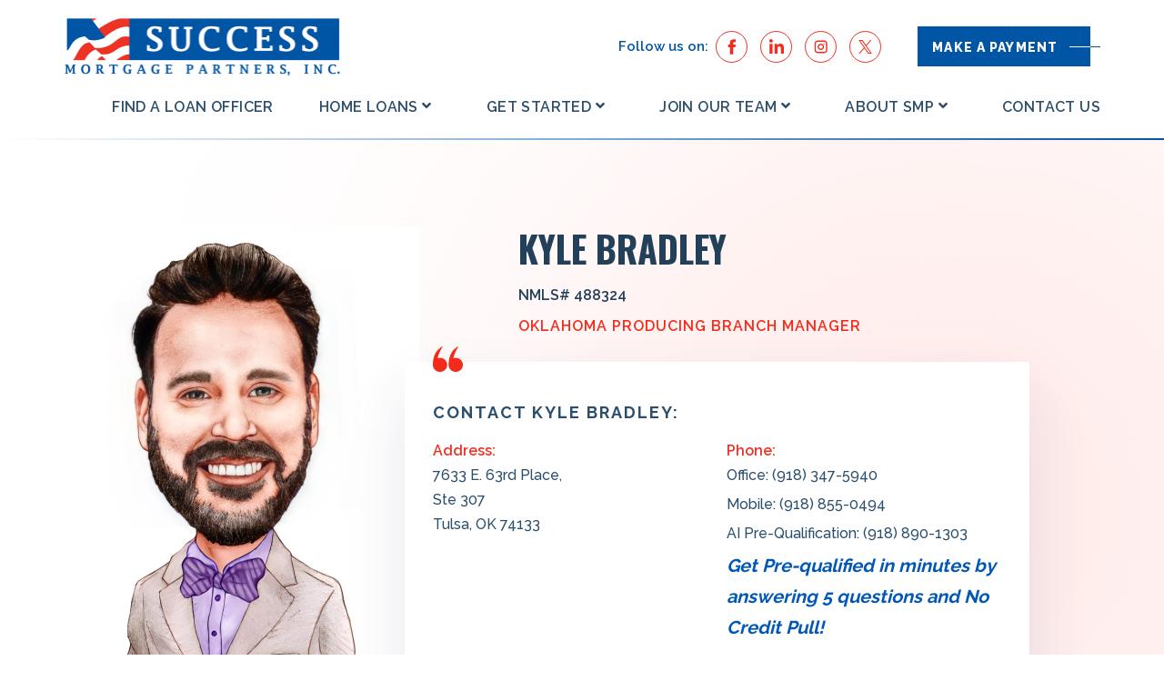

--- FILE ---
content_type: text/html; charset=UTF-8
request_url: https://www.successmortgagepartners.com/advisor/kyle-bradley/
body_size: 11333
content:
<!doctype html>
<html lang="en-US">
<head>
	<meta charset="UTF-8">
	<meta name="viewport" content="width=device-width, initial-scale=1">
	<link rel="profile" href="https://gmpg.org/xfn/11">
    <link rel="shortcut icon" type="image/x-icon" href="https://www.successmortgagepartners.com/wp-content/themes/smp/favicon.ico">
	<title>Kyle Bradley &#8211; Success Mortgage Partners</title>
<meta name='robots' content='max-image-preview:large' />
	<style>img:is([sizes="auto" i], [sizes^="auto," i]) { contain-intrinsic-size: 3000px 1500px }</style>
	<link rel='dns-prefetch' href='//cdnjs.cloudflare.com' />
<link rel='dns-prefetch' href='//unpkg.com' />
<link rel="alternate" type="application/rss+xml" title="Success Mortgage Partners &raquo; Feed" href="https://www.successmortgagepartners.com/feed/" />
<link rel="alternate" type="application/rss+xml" title="Success Mortgage Partners &raquo; Comments Feed" href="https://www.successmortgagepartners.com/comments/feed/" />
<script>
window._wpemojiSettings = {"baseUrl":"https:\/\/s.w.org\/images\/core\/emoji\/16.0.1\/72x72\/","ext":".png","svgUrl":"https:\/\/s.w.org\/images\/core\/emoji\/16.0.1\/svg\/","svgExt":".svg","source":{"concatemoji":"https:\/\/www.successmortgagepartners.com\/wp-includes\/js\/wp-emoji-release.min.js?ver=6.8.3"}};
/*! This file is auto-generated */
!function(s,n){var o,i,e;function c(e){try{var t={supportTests:e,timestamp:(new Date).valueOf()};sessionStorage.setItem(o,JSON.stringify(t))}catch(e){}}function p(e,t,n){e.clearRect(0,0,e.canvas.width,e.canvas.height),e.fillText(t,0,0);var t=new Uint32Array(e.getImageData(0,0,e.canvas.width,e.canvas.height).data),a=(e.clearRect(0,0,e.canvas.width,e.canvas.height),e.fillText(n,0,0),new Uint32Array(e.getImageData(0,0,e.canvas.width,e.canvas.height).data));return t.every(function(e,t){return e===a[t]})}function u(e,t){e.clearRect(0,0,e.canvas.width,e.canvas.height),e.fillText(t,0,0);for(var n=e.getImageData(16,16,1,1),a=0;a<n.data.length;a++)if(0!==n.data[a])return!1;return!0}function f(e,t,n,a){switch(t){case"flag":return n(e,"\ud83c\udff3\ufe0f\u200d\u26a7\ufe0f","\ud83c\udff3\ufe0f\u200b\u26a7\ufe0f")?!1:!n(e,"\ud83c\udde8\ud83c\uddf6","\ud83c\udde8\u200b\ud83c\uddf6")&&!n(e,"\ud83c\udff4\udb40\udc67\udb40\udc62\udb40\udc65\udb40\udc6e\udb40\udc67\udb40\udc7f","\ud83c\udff4\u200b\udb40\udc67\u200b\udb40\udc62\u200b\udb40\udc65\u200b\udb40\udc6e\u200b\udb40\udc67\u200b\udb40\udc7f");case"emoji":return!a(e,"\ud83e\udedf")}return!1}function g(e,t,n,a){var r="undefined"!=typeof WorkerGlobalScope&&self instanceof WorkerGlobalScope?new OffscreenCanvas(300,150):s.createElement("canvas"),o=r.getContext("2d",{willReadFrequently:!0}),i=(o.textBaseline="top",o.font="600 32px Arial",{});return e.forEach(function(e){i[e]=t(o,e,n,a)}),i}function t(e){var t=s.createElement("script");t.src=e,t.defer=!0,s.head.appendChild(t)}"undefined"!=typeof Promise&&(o="wpEmojiSettingsSupports",i=["flag","emoji"],n.supports={everything:!0,everythingExceptFlag:!0},e=new Promise(function(e){s.addEventListener("DOMContentLoaded",e,{once:!0})}),new Promise(function(t){var n=function(){try{var e=JSON.parse(sessionStorage.getItem(o));if("object"==typeof e&&"number"==typeof e.timestamp&&(new Date).valueOf()<e.timestamp+604800&&"object"==typeof e.supportTests)return e.supportTests}catch(e){}return null}();if(!n){if("undefined"!=typeof Worker&&"undefined"!=typeof OffscreenCanvas&&"undefined"!=typeof URL&&URL.createObjectURL&&"undefined"!=typeof Blob)try{var e="postMessage("+g.toString()+"("+[JSON.stringify(i),f.toString(),p.toString(),u.toString()].join(",")+"));",a=new Blob([e],{type:"text/javascript"}),r=new Worker(URL.createObjectURL(a),{name:"wpTestEmojiSupports"});return void(r.onmessage=function(e){c(n=e.data),r.terminate(),t(n)})}catch(e){}c(n=g(i,f,p,u))}t(n)}).then(function(e){for(var t in e)n.supports[t]=e[t],n.supports.everything=n.supports.everything&&n.supports[t],"flag"!==t&&(n.supports.everythingExceptFlag=n.supports.everythingExceptFlag&&n.supports[t]);n.supports.everythingExceptFlag=n.supports.everythingExceptFlag&&!n.supports.flag,n.DOMReady=!1,n.readyCallback=function(){n.DOMReady=!0}}).then(function(){return e}).then(function(){var e;n.supports.everything||(n.readyCallback(),(e=n.source||{}).concatemoji?t(e.concatemoji):e.wpemoji&&e.twemoji&&(t(e.twemoji),t(e.wpemoji)))}))}((window,document),window._wpemojiSettings);
</script>
<link rel='stylesheet' id='genesis-blocks-style-css-css' href='https://www.successmortgagepartners.com/wp-content/plugins/genesis-blocks/dist/style-blocks.build.css?ver=1743454637' media='all' />
<style id='wp-emoji-styles-inline-css'>

	img.wp-smiley, img.emoji {
		display: inline !important;
		border: none !important;
		box-shadow: none !important;
		height: 1em !important;
		width: 1em !important;
		margin: 0 0.07em !important;
		vertical-align: -0.1em !important;
		background: none !important;
		padding: 0 !important;
	}
</style>
<link rel='stylesheet' id='wp-block-library-css' href='https://www.successmortgagepartners.com/wp-content/plugins/gutenberg/build/block-library/style.css?ver=21.0.0' media='all' />
<style id='classic-theme-styles-inline-css'>
/*! This file is auto-generated */
.wp-block-button__link{color:#fff;background-color:#32373c;border-radius:9999px;box-shadow:none;text-decoration:none;padding:calc(.667em + 2px) calc(1.333em + 2px);font-size:1.125em}.wp-block-file__button{background:#32373c;color:#fff;text-decoration:none}
</style>
<link rel='stylesheet' id='me-spr-block-styles-css' href='https://www.successmortgagepartners.com/wp-content/plugins/simple-post-redirect//css/block-styles.min.css?ver=6.8.3' media='all' />
<style id='global-styles-inline-css'>
:root{--wp--preset--aspect-ratio--square: 1;--wp--preset--aspect-ratio--4-3: 4/3;--wp--preset--aspect-ratio--3-4: 3/4;--wp--preset--aspect-ratio--3-2: 3/2;--wp--preset--aspect-ratio--2-3: 2/3;--wp--preset--aspect-ratio--16-9: 16/9;--wp--preset--aspect-ratio--9-16: 9/16;--wp--preset--color--black: #000000;--wp--preset--color--cyan-bluish-gray: #abb8c3;--wp--preset--color--white: #ffffff;--wp--preset--color--pale-pink: #f78da7;--wp--preset--color--vivid-red: #cf2e2e;--wp--preset--color--luminous-vivid-orange: #ff6900;--wp--preset--color--luminous-vivid-amber: #fcb900;--wp--preset--color--light-green-cyan: #7bdcb5;--wp--preset--color--vivid-green-cyan: #00d084;--wp--preset--color--pale-cyan-blue: #8ed1fc;--wp--preset--color--vivid-cyan-blue: #0693e3;--wp--preset--color--vivid-purple: #9b51e0;--wp--preset--gradient--vivid-cyan-blue-to-vivid-purple: linear-gradient(135deg,rgb(6,147,227) 0%,rgb(155,81,224) 100%);--wp--preset--gradient--light-green-cyan-to-vivid-green-cyan: linear-gradient(135deg,rgb(122,220,180) 0%,rgb(0,208,130) 100%);--wp--preset--gradient--luminous-vivid-amber-to-luminous-vivid-orange: linear-gradient(135deg,rgb(252,185,0) 0%,rgb(255,105,0) 100%);--wp--preset--gradient--luminous-vivid-orange-to-vivid-red: linear-gradient(135deg,rgb(255,105,0) 0%,rgb(207,46,46) 100%);--wp--preset--gradient--very-light-gray-to-cyan-bluish-gray: linear-gradient(135deg,rgb(238,238,238) 0%,rgb(169,184,195) 100%);--wp--preset--gradient--cool-to-warm-spectrum: linear-gradient(135deg,rgb(74,234,220) 0%,rgb(151,120,209) 20%,rgb(207,42,186) 40%,rgb(238,44,130) 60%,rgb(251,105,98) 80%,rgb(254,248,76) 100%);--wp--preset--gradient--blush-light-purple: linear-gradient(135deg,rgb(255,206,236) 0%,rgb(152,150,240) 100%);--wp--preset--gradient--blush-bordeaux: linear-gradient(135deg,rgb(254,205,165) 0%,rgb(254,45,45) 50%,rgb(107,0,62) 100%);--wp--preset--gradient--luminous-dusk: linear-gradient(135deg,rgb(255,203,112) 0%,rgb(199,81,192) 50%,rgb(65,88,208) 100%);--wp--preset--gradient--pale-ocean: linear-gradient(135deg,rgb(255,245,203) 0%,rgb(182,227,212) 50%,rgb(51,167,181) 100%);--wp--preset--gradient--electric-grass: linear-gradient(135deg,rgb(202,248,128) 0%,rgb(113,206,126) 100%);--wp--preset--gradient--midnight: linear-gradient(135deg,rgb(2,3,129) 0%,rgb(40,116,252) 100%);--wp--preset--font-size--small: 13px;--wp--preset--font-size--medium: 20px;--wp--preset--font-size--large: 36px;--wp--preset--font-size--x-large: 42px;--wp--preset--spacing--20: 0.44rem;--wp--preset--spacing--30: 0.67rem;--wp--preset--spacing--40: 1rem;--wp--preset--spacing--50: 1.5rem;--wp--preset--spacing--60: 2.25rem;--wp--preset--spacing--70: 3.38rem;--wp--preset--spacing--80: 5.06rem;--wp--preset--shadow--natural: 6px 6px 9px rgba(0, 0, 0, 0.2);--wp--preset--shadow--deep: 12px 12px 50px rgba(0, 0, 0, 0.4);--wp--preset--shadow--sharp: 6px 6px 0px rgba(0, 0, 0, 0.2);--wp--preset--shadow--outlined: 6px 6px 0px -3px rgb(255, 255, 255), 6px 6px rgb(0, 0, 0);--wp--preset--shadow--crisp: 6px 6px 0px rgb(0, 0, 0);}:where(.is-layout-flex){gap: 0.5em;}:where(.is-layout-grid){gap: 0.5em;}body .is-layout-flex{display: flex;}.is-layout-flex{flex-wrap: wrap;align-items: center;}.is-layout-flex > :is(*, div){margin: 0;}body .is-layout-grid{display: grid;}.is-layout-grid > :is(*, div){margin: 0;}:where(.wp-block-columns.is-layout-flex){gap: 2em;}:where(.wp-block-columns.is-layout-grid){gap: 2em;}:where(.wp-block-post-template.is-layout-flex){gap: 1.25em;}:where(.wp-block-post-template.is-layout-grid){gap: 1.25em;}.has-black-color{color: var(--wp--preset--color--black) !important;}.has-cyan-bluish-gray-color{color: var(--wp--preset--color--cyan-bluish-gray) !important;}.has-white-color{color: var(--wp--preset--color--white) !important;}.has-pale-pink-color{color: var(--wp--preset--color--pale-pink) !important;}.has-vivid-red-color{color: var(--wp--preset--color--vivid-red) !important;}.has-luminous-vivid-orange-color{color: var(--wp--preset--color--luminous-vivid-orange) !important;}.has-luminous-vivid-amber-color{color: var(--wp--preset--color--luminous-vivid-amber) !important;}.has-light-green-cyan-color{color: var(--wp--preset--color--light-green-cyan) !important;}.has-vivid-green-cyan-color{color: var(--wp--preset--color--vivid-green-cyan) !important;}.has-pale-cyan-blue-color{color: var(--wp--preset--color--pale-cyan-blue) !important;}.has-vivid-cyan-blue-color{color: var(--wp--preset--color--vivid-cyan-blue) !important;}.has-vivid-purple-color{color: var(--wp--preset--color--vivid-purple) !important;}.has-black-background-color{background-color: var(--wp--preset--color--black) !important;}.has-cyan-bluish-gray-background-color{background-color: var(--wp--preset--color--cyan-bluish-gray) !important;}.has-white-background-color{background-color: var(--wp--preset--color--white) !important;}.has-pale-pink-background-color{background-color: var(--wp--preset--color--pale-pink) !important;}.has-vivid-red-background-color{background-color: var(--wp--preset--color--vivid-red) !important;}.has-luminous-vivid-orange-background-color{background-color: var(--wp--preset--color--luminous-vivid-orange) !important;}.has-luminous-vivid-amber-background-color{background-color: var(--wp--preset--color--luminous-vivid-amber) !important;}.has-light-green-cyan-background-color{background-color: var(--wp--preset--color--light-green-cyan) !important;}.has-vivid-green-cyan-background-color{background-color: var(--wp--preset--color--vivid-green-cyan) !important;}.has-pale-cyan-blue-background-color{background-color: var(--wp--preset--color--pale-cyan-blue) !important;}.has-vivid-cyan-blue-background-color{background-color: var(--wp--preset--color--vivid-cyan-blue) !important;}.has-vivid-purple-background-color{background-color: var(--wp--preset--color--vivid-purple) !important;}.has-black-border-color{border-color: var(--wp--preset--color--black) !important;}.has-cyan-bluish-gray-border-color{border-color: var(--wp--preset--color--cyan-bluish-gray) !important;}.has-white-border-color{border-color: var(--wp--preset--color--white) !important;}.has-pale-pink-border-color{border-color: var(--wp--preset--color--pale-pink) !important;}.has-vivid-red-border-color{border-color: var(--wp--preset--color--vivid-red) !important;}.has-luminous-vivid-orange-border-color{border-color: var(--wp--preset--color--luminous-vivid-orange) !important;}.has-luminous-vivid-amber-border-color{border-color: var(--wp--preset--color--luminous-vivid-amber) !important;}.has-light-green-cyan-border-color{border-color: var(--wp--preset--color--light-green-cyan) !important;}.has-vivid-green-cyan-border-color{border-color: var(--wp--preset--color--vivid-green-cyan) !important;}.has-pale-cyan-blue-border-color{border-color: var(--wp--preset--color--pale-cyan-blue) !important;}.has-vivid-cyan-blue-border-color{border-color: var(--wp--preset--color--vivid-cyan-blue) !important;}.has-vivid-purple-border-color{border-color: var(--wp--preset--color--vivid-purple) !important;}.has-vivid-cyan-blue-to-vivid-purple-gradient-background{background: var(--wp--preset--gradient--vivid-cyan-blue-to-vivid-purple) !important;}.has-light-green-cyan-to-vivid-green-cyan-gradient-background{background: var(--wp--preset--gradient--light-green-cyan-to-vivid-green-cyan) !important;}.has-luminous-vivid-amber-to-luminous-vivid-orange-gradient-background{background: var(--wp--preset--gradient--luminous-vivid-amber-to-luminous-vivid-orange) !important;}.has-luminous-vivid-orange-to-vivid-red-gradient-background{background: var(--wp--preset--gradient--luminous-vivid-orange-to-vivid-red) !important;}.has-very-light-gray-to-cyan-bluish-gray-gradient-background{background: var(--wp--preset--gradient--very-light-gray-to-cyan-bluish-gray) !important;}.has-cool-to-warm-spectrum-gradient-background{background: var(--wp--preset--gradient--cool-to-warm-spectrum) !important;}.has-blush-light-purple-gradient-background{background: var(--wp--preset--gradient--blush-light-purple) !important;}.has-blush-bordeaux-gradient-background{background: var(--wp--preset--gradient--blush-bordeaux) !important;}.has-luminous-dusk-gradient-background{background: var(--wp--preset--gradient--luminous-dusk) !important;}.has-pale-ocean-gradient-background{background: var(--wp--preset--gradient--pale-ocean) !important;}.has-electric-grass-gradient-background{background: var(--wp--preset--gradient--electric-grass) !important;}.has-midnight-gradient-background{background: var(--wp--preset--gradient--midnight) !important;}.has-small-font-size{font-size: var(--wp--preset--font-size--small) !important;}.has-medium-font-size{font-size: var(--wp--preset--font-size--medium) !important;}.has-large-font-size{font-size: var(--wp--preset--font-size--large) !important;}.has-x-large-font-size{font-size: var(--wp--preset--font-size--x-large) !important;}
:where(.wp-block-columns.is-layout-flex){gap: 2em;}:where(.wp-block-columns.is-layout-grid){gap: 2em;}
:root :where(.wp-block-pullquote){font-size: 1.5em;line-height: 1.6;}
:where(.wp-block-post-template.is-layout-flex){gap: 1.25em;}:where(.wp-block-post-template.is-layout-grid){gap: 1.25em;}
</style>
<link rel='stylesheet' id='smp-style-css' href='https://www.successmortgagepartners.com/wp-content/themes/smp/style.css?ver=1.0.0' media='all' />
<link rel='stylesheet' id='all-style-css' href='https://www.successmortgagepartners.com/wp-content/themes/smp/css/all.min.css?ver=1.0.0' media='all' />
<link rel='stylesheet' id='brands-style-css' href='https://www.successmortgagepartners.com/wp-content/themes/smp/css/brands.min.css?ver=1.0.0' media='all' />
<link rel='stylesheet' id='fontawesome.min-style-css' href='https://www.successmortgagepartners.com/wp-content/themes/smp/css/fontawesome.min.css?ver=1.0.0' media='all' />
<link rel='stylesheet' id='regular.min-style-css' href='https://www.successmortgagepartners.com/wp-content/themes/smp/css/regular.min.css?ver=1.0.0' media='all' />
<link rel='stylesheet' id='solid.min-style-css' href='https://www.successmortgagepartners.com/wp-content/themes/smp/css/solid.min.css?ver=1.0.0' media='all' />
<link rel='stylesheet' id='slick.min-style-css' href='https://www.successmortgagepartners.com/wp-content/themes/smp/css/slick.min.css?ver=1.0.0' media='all' />
<link rel='stylesheet' id='bootstrap.min-style-css' href='https://www.successmortgagepartners.com/wp-content/themes/smp/css/bootstrap.min.css?ver=1.0.0' media='all' />
<link rel='stylesheet' id='easy-responsive-tabs-style-css' href='https://www.successmortgagepartners.com/wp-content/themes/smp/css/easy-responsive-tabs.css?ver=1.0.0' media='all' />
<link rel='stylesheet' id='fancybox-min-css-css' href='//cdnjs.cloudflare.com/ajax/libs/fancyapps-ui/4.0.31/fancybox.min.css?ver=1.0.0' media='all' />
<link rel='stylesheet' id='twenty-twenty-one-style-css' href='https://www.successmortgagepartners.com/wp-content/themes/smp/style.css?ver=1.0.0' media='all' />
<style id='akismet-widget-style-inline-css'>

			.a-stats {
				--akismet-color-mid-green: #357b49;
				--akismet-color-white: #fff;
				--akismet-color-light-grey: #f6f7f7;

				max-width: 350px;
				width: auto;
			}

			.a-stats * {
				all: unset;
				box-sizing: border-box;
			}

			.a-stats strong {
				font-weight: 600;
			}

			.a-stats a.a-stats__link,
			.a-stats a.a-stats__link:visited,
			.a-stats a.a-stats__link:active {
				background: var(--akismet-color-mid-green);
				border: none;
				box-shadow: none;
				border-radius: 8px;
				color: var(--akismet-color-white);
				cursor: pointer;
				display: block;
				font-family: -apple-system, BlinkMacSystemFont, 'Segoe UI', 'Roboto', 'Oxygen-Sans', 'Ubuntu', 'Cantarell', 'Helvetica Neue', sans-serif;
				font-weight: 500;
				padding: 12px;
				text-align: center;
				text-decoration: none;
				transition: all 0.2s ease;
			}

			/* Extra specificity to deal with TwentyTwentyOne focus style */
			.widget .a-stats a.a-stats__link:focus {
				background: var(--akismet-color-mid-green);
				color: var(--akismet-color-white);
				text-decoration: none;
			}

			.a-stats a.a-stats__link:hover {
				filter: brightness(110%);
				box-shadow: 0 4px 12px rgba(0, 0, 0, 0.06), 0 0 2px rgba(0, 0, 0, 0.16);
			}

			.a-stats .count {
				color: var(--akismet-color-white);
				display: block;
				font-size: 1.5em;
				line-height: 1.4;
				padding: 0 13px;
				white-space: nowrap;
			}
		
</style>
<link rel='stylesheet' id='ubermenu-css' href='https://www.successmortgagepartners.com/wp-content/plugins/ubermenu/pro/assets/css/ubermenu.min.css?ver=3.7.0.1' media='all' />
<link rel='stylesheet' id='ubermenu-font-awesome-all-css' href='https://www.successmortgagepartners.com/wp-content/plugins/ubermenu/assets/fontawesome/css/all.min.css?ver=6.8.3' media='all' />
<script src="https://www.successmortgagepartners.com/wp-includes/js/jquery/jquery.min.js?ver=3.7.1" id="jquery-core-js"></script>
<link rel="https://api.w.org/" href="https://www.successmortgagepartners.com/wp-json/" /><link rel="alternate" title="JSON" type="application/json" href="https://www.successmortgagepartners.com/wp-json/wp/v2/advisor/2905" /><link rel="EditURI" type="application/rsd+xml" title="RSD" href="https://www.successmortgagepartners.com/xmlrpc.php?rsd" />
<link rel="canonical" href="https://www.successmortgagepartners.com/advisor/kyle-bradley/" />
<link rel='shortlink' href='https://www.successmortgagepartners.com/?p=2905' />
<link rel="alternate" title="oEmbed (JSON)" type="application/json+oembed" href="https://www.successmortgagepartners.com/wp-json/oembed/1.0/embed?url=https%3A%2F%2Fwww.successmortgagepartners.com%2Fadvisor%2Fkyle-bradley%2F" />
<link rel="alternate" title="oEmbed (XML)" type="text/xml+oembed" href="https://www.successmortgagepartners.com/wp-json/oembed/1.0/embed?url=https%3A%2F%2Fwww.successmortgagepartners.com%2Fadvisor%2Fkyle-bradley%2F&#038;format=xml" />

		<!-- GA Google Analytics @ https://m0n.co/ga -->
		<script async src="https://www.googletagmanager.com/gtag/js?id=G-0TJFJ3JW78"></script>
		<script>
			window.dataLayer = window.dataLayer || [];
			function gtag(){dataLayer.push(arguments);}
			gtag('js', new Date());
			gtag('config', 'G-0TJFJ3JW78');
		</script>

		<style type="text/css">.mcalc-color,.mcalc .slider-handle.round,.mcalc .slider.slider-horizontal .slider-selection{background:#323232 !important;}</style>
			<style id="ubermenu-custom-generated-css">
/** Font Awesome 4 Compatibility **/
.fa{font-style:normal;font-variant:normal;font-weight:normal;font-family:FontAwesome;}

/** UberMenu Custom Menu Styles (Customizer) **/
/* main */
 .ubermenu-main.ubermenu-transition-fade .ubermenu-item .ubermenu-submenu-drop { margin-top:0; }


/* Status: Loaded from Transient */

</style>		<style type="text/css">.pp-podcast {opacity: 0;}</style>
				<style id="wp-custom-css">
			.team_lone_officer {display: none;}

.largeMap_wrap #NV { fill: #00519c; cursor: pointer !important; }


.largeMap_wrap #UT:hover { opacity: 0.5; }
.largeMap_wrap #WA:hover { opacity: 0.5; }
.largeMap_wrap #ME:hover { opacity: 0.5; }
.largeMap_wrap #ID:hover { opacity: 0.5; }
                                  
a[href="https://successexpress.app/applynow"] { display: none; }

.prfsnl-prfl-sec .address-format-new .promo-contact-card-text {
    font-size: 20px;
    font-weight: 700;
    font-style: italic;
    color: #0057B8;
    margin-top: 3px;
    display: block;
}		</style>
		    <script>
        var ajaxurl = 'https://www.successmortgagepartners.com/wp-admin/admin-ajax.php'
        var page_url = 'https://www.successmortgagepartners.com/listing/'
    </script>
</head>

<body class="wp-singular advisor-template-default single single-advisor postid-2905 wp-theme-smp">
    <header class="main-head">
        <div class="container">
            <nav class="navbar navbar-expand-lg">
                <div class="top-hdr">
                    <a class="navbar-brand me-auto" href="https://www.successmortgagepartners.com/"><img src="https://www.successmortgagepartners.com/wp-content/uploads/2023/07/logo.jpeg" alt=""></a>
                    <div class="scl-links hdr">
                        <div class="scl-link-hdng">Follow us on:</div>
                        <ul>
                            <li>
                                <a target="_blank" href="https://www.facebook.com/SuccessMortgagePartners"><img
                                        src="https://www.successmortgagepartners.com/wp-content/themes/smp/images/fb-icon.svg" alt=""></a>
                            </li>
                            <li>
                                <a target="_blank"
                                    href="https://www.linkedin.com/company/success-mortgage-partners/"><img
                                        src="https://www.successmortgagepartners.com/wp-content/themes/smp/images/linkedin-icon.svg" alt=""></a>
                            </li>
                            <li>
                                <a target="_blank" href="https://www.instagram.com/successmortgagepartnersinc/"><img
                                        src="https://www.successmortgagepartners.com/wp-content/themes/smp/images/insta-icon.svg" alt=""></a>
                            </li>
                            <li>
                                <a target="_blank" href="https://twitter.com/success_mp"><img
                                        src="https://www.successmortgagepartners.com/wp-content/themes/smp/images/twitter-new-icon.svg" alt=""></a>
                            </li>
                        </ul>
                    </div>
                    <div class="hdr-btn-wpr">
                                                <a target="_blank" href="https://successexpress.app/applynow" class="cmn-btn"><span>Apply Now</span></a>
                                                         <a target="_blank" href="https://portal.willowservicing.com/?iss=https%3A%2F%2Fportal-login.willowservicing.com%2F" class="cmn-btn blue"><span>Make a Payment</span></a>
                    </div>
                    <button class="navbar-toggler navbar-toggler-main" type="button" data-bs-toggle="collapse"
                        data-bs-target="#navbarSupportedContent" aria-controls="navbarSupportedContent"
                        aria-expanded="false" aria-label="Toggle navigation">
                        <span class="stick"></span>
                    </button>
                </div>
                <div class="btm-hdr">
                    <div class="collapse navbar-collapse" id="navbarSupportedContent">
                        <button class="navbar-toggler navbar-toggler-main" type="button" data-bs-toggle="collapse"
                            data-bs-target="#navbarSupportedContent" aria-controls="navbarSupportedContent"
                            aria-expanded="false" aria-label="Toggle navigation">
                            <span class="stick"></span>
                        </button>
                        
<!-- UberMenu [Configuration:main] [Theme Loc:menu-1] [Integration:auto] -->
<!-- [UberMenu Responsive Menu Disabled] --> <nav id="ubermenu-main-5-menu-1-2" class="ubermenu ubermenu-nojs ubermenu-main ubermenu-menu-5 ubermenu-loc-menu-1 ubermenu-responsive-collapse ubermenu-horizontal ubermenu-transition-shift ubermenu-trigger-hover_intent ubermenu-skin-none  ubermenu-bar-align-full ubermenu-items-align-auto ubermenu-bound ubermenu-disable-submenu-scroll ubermenu-sub-indicators ubermenu-retractors-responsive ubermenu-submenu-indicator-closes"><ul id="ubermenu-nav-main-5-menu-1" class="ubermenu-nav" data-title="Header Menu"><li id="menu-item-109" class="ubermenu-item ubermenu-item-type-post_type ubermenu-item-object-page ubermenu-item-109 ubermenu-item-level-0 ubermenu-column ubermenu-column-auto" ><a class="ubermenu-target ubermenu-item-layout-default ubermenu-item-layout-text_only" href="https://www.successmortgagepartners.com/find-a-loan-officer/" tabindex="0"><span class="ubermenu-target-title ubermenu-target-text">Find a loan officer</span></a></li><li id="menu-item-119" class="ubermenu-item ubermenu-item-type-custom ubermenu-item-object-custom ubermenu-item-has-children ubermenu-item-119 ubermenu-item-level-0 ubermenu-column ubermenu-column-auto ubermenu-has-submenu-drop ubermenu-has-submenu-mega" ><a class="ubermenu-target ubermenu-item-layout-default ubermenu-item-layout-text_only" href="#" tabindex="0"><span class="ubermenu-target-title ubermenu-target-text">Home Loans</span><i class='ubermenu-sub-indicator fas fa-angle-down'></i></a><ul  class="ubermenu-submenu ubermenu-submenu-id-119 ubermenu-submenu-type-auto ubermenu-submenu-type-mega ubermenu-submenu-drop ubermenu-submenu-align-full_width"  ><li id="menu-item-121" class="ubermenu-item ubermenu-item-type-custom ubermenu-item-object-custom ubermenu-item-has-children ubermenu-item-121 ubermenu-item-auto ubermenu-item-header ubermenu-item-level-1 ubermenu-column ubermenu-column-auto ubermenu-has-submenu-stack" ><a class="ubermenu-target ubermenu-item-layout-default ubermenu-item-layout-text_only" href="#"><span class="ubermenu-target-title ubermenu-target-text">Purchasing Loan Programs</span></a><ul  class="ubermenu-submenu ubermenu-submenu-id-121 ubermenu-submenu-type-auto ubermenu-submenu-type-stack"  ><li id="menu-item-772" class="ubermenu-item ubermenu-item-type-post_type ubermenu-item-object-loan ubermenu-item-772 ubermenu-item-auto ubermenu-item-normal ubermenu-item-level-2 ubermenu-column ubermenu-column-auto" ><a class="ubermenu-target ubermenu-item-layout-default ubermenu-item-layout-text_only" href="https://www.successmortgagepartners.com/loan/va-loans/"><span class="ubermenu-target-title ubermenu-target-text">VA</span></a></li><li id="menu-item-773" class="ubermenu-item ubermenu-item-type-post_type ubermenu-item-object-loan ubermenu-item-773 ubermenu-item-auto ubermenu-item-normal ubermenu-item-level-2 ubermenu-column ubermenu-column-auto" ><a class="ubermenu-target ubermenu-item-layout-default ubermenu-item-layout-text_only" href="https://www.successmortgagepartners.com/loan/usda/"><span class="ubermenu-target-title ubermenu-target-text">USDA</span></a></li><li id="menu-item-774" class="ubermenu-item ubermenu-item-type-post_type ubermenu-item-object-loan ubermenu-item-774 ubermenu-item-auto ubermenu-item-normal ubermenu-item-level-2 ubermenu-column ubermenu-column-auto" ><a class="ubermenu-target ubermenu-item-layout-default ubermenu-item-layout-text_only" href="https://www.successmortgagepartners.com/loan/jumbo/"><span class="ubermenu-target-title ubermenu-target-text">Jumbo</span></a></li><li id="menu-item-775" class="ubermenu-item ubermenu-item-type-post_type ubermenu-item-object-loan ubermenu-item-775 ubermenu-item-auto ubermenu-item-normal ubermenu-item-level-2 ubermenu-column ubermenu-column-auto" ><a class="ubermenu-target ubermenu-item-layout-default ubermenu-item-layout-text_only" href="https://www.successmortgagepartners.com/loan/new-construction/"><span class="ubermenu-target-title ubermenu-target-text">New Construction</span></a></li><li id="menu-item-776" class="ubermenu-item ubermenu-item-type-post_type ubermenu-item-object-loan ubermenu-item-776 ubermenu-item-auto ubermenu-item-normal ubermenu-item-level-2 ubermenu-column ubermenu-column-auto" ><a class="ubermenu-target ubermenu-item-layout-default ubermenu-item-layout-text_only" href="https://www.successmortgagepartners.com/loan/condo-loans/"><span class="ubermenu-target-title ubermenu-target-text">Condo</span></a></li><li id="menu-item-777" class="ubermenu-item ubermenu-item-type-post_type ubermenu-item-object-loan ubermenu-item-777 ubermenu-item-auto ubermenu-item-normal ubermenu-item-level-2 ubermenu-column ubermenu-column-auto" ><a class="ubermenu-target ubermenu-item-layout-default ubermenu-item-layout-text_only" href="https://www.successmortgagepartners.com/loan/high-balance-mortgage-loans/"><span class="ubermenu-target-title ubermenu-target-text">High Balance</span></a></li><li id="menu-item-778" class="ubermenu-item ubermenu-item-type-post_type ubermenu-item-object-loan ubermenu-item-778 ubermenu-item-auto ubermenu-item-normal ubermenu-item-level-2 ubermenu-column ubermenu-column-auto" ><a class="ubermenu-target ubermenu-item-layout-default ubermenu-item-layout-text_only" href="https://www.successmortgagepartners.com/loan/fha/"><span class="ubermenu-target-title ubermenu-target-text">FHA</span></a></li><li id="menu-item-779" class="ubermenu-item ubermenu-item-type-post_type ubermenu-item-object-loan ubermenu-item-779 ubermenu-item-auto ubermenu-item-normal ubermenu-item-level-2 ubermenu-column ubermenu-column-auto" ><a class="ubermenu-target ubermenu-item-layout-default ubermenu-item-layout-text_only" href="https://www.successmortgagepartners.com/loan/fannie-mae-home-ready/"><span class="ubermenu-target-title ubermenu-target-text">Fannie Mae Homeready</span></a></li><li id="menu-item-780" class="ubermenu-item ubermenu-item-type-post_type ubermenu-item-object-loan ubermenu-item-780 ubermenu-item-auto ubermenu-item-normal ubermenu-item-level-2 ubermenu-column ubermenu-column-auto" ><a class="ubermenu-target ubermenu-item-layout-default ubermenu-item-layout-text_only" href="https://www.successmortgagepartners.com/loan/reverse-mortgage/"><span class="ubermenu-target-title ubermenu-target-text">Reverse Mortgage</span></a></li><li id="menu-item-781" class="ubermenu-item ubermenu-item-type-post_type ubermenu-item-object-loan ubermenu-item-781 ubermenu-item-auto ubermenu-item-normal ubermenu-item-level-2 ubermenu-column ubermenu-column-auto" ><a class="ubermenu-target ubermenu-item-layout-default ubermenu-item-layout-text_only" href="https://www.successmortgagepartners.com/loan/dpa-loan-programs/"><span class="ubermenu-target-title ubermenu-target-text">DPA Programs</span></a></li></ul></li><li id="menu-item-122" class="ubermenu-item ubermenu-item-type-custom ubermenu-item-object-custom ubermenu-item-has-children ubermenu-item-122 ubermenu-item-auto ubermenu-item-header ubermenu-item-level-1 ubermenu-column ubermenu-column-auto ubermenu-has-submenu-stack" ><a class="ubermenu-target ubermenu-item-layout-default ubermenu-item-layout-text_only" href="#"><span class="ubermenu-target-title ubermenu-target-text">Refinance Programs</span></a><ul  class="ubermenu-submenu ubermenu-submenu-id-122 ubermenu-submenu-type-auto ubermenu-submenu-type-stack"  ><li id="menu-item-747" class="ubermenu-item ubermenu-item-type-custom ubermenu-item-object-custom ubermenu-item-747 ubermenu-item-auto ubermenu-item-normal ubermenu-item-level-2 ubermenu-column ubermenu-column-auto" ><a class="ubermenu-target ubermenu-item-layout-default ubermenu-item-layout-text_only" target="_blank" href="https://smprate.wpengine.com/refinance/"><span class="ubermenu-target-title ubermenu-target-text">Refinance</span></a></li><li id="menu-item-2549" class="ubermenu-item ubermenu-item-type-post_type ubermenu-item-object-page ubermenu-item-2549 ubermenu-item-auto ubermenu-item-normal ubermenu-item-level-2 ubermenu-column ubermenu-column-auto" ><a class="ubermenu-target ubermenu-item-layout-default ubermenu-item-layout-text_only" href="https://www.successmortgagepartners.com/faq/"><span class="ubermenu-target-title ubermenu-target-text">FAQ</span></a></li></ul></li><li id="menu-item-793" class="cta-buttonn ubermenu-item ubermenu-item-type-custom ubermenu-item-object-custom ubermenu-item-has-children ubermenu-item-793 ubermenu-item-auto ubermenu-item-header ubermenu-item-level-1 ubermenu-column ubermenu-column-auto ubermenu-has-submenu-stack" ><a class="ubermenu-target ubermenu-item-layout-default ubermenu-item-layout-text_only" href="#url"><span class="ubermenu-target-title ubermenu-target-text">CTA Button</span></a><ul  class="ubermenu-submenu ubermenu-submenu-id-793 ubermenu-submenu-type-auto ubermenu-submenu-type-stack"  ><li id="menu-item-790" class="ctasub ubermenu-item ubermenu-item-type-post_type ubermenu-item-object-page ubermenu-item-790 ubermenu-item-auto ubermenu-item-normal ubermenu-item-level-2 ubermenu-column ubermenu-column-auto" ><a class="ubermenu-target ubermenu-target-with-image ubermenu-item-layout-default ubermenu-item-layout-image_above" href="https://www.successmortgagepartners.com/all-home-loans/"><img class="ubermenu-image ubermenu-image-size-full" src="https://www.successmortgagepartners.com/wp-content/uploads/2023/07/home-icon2.svg" width="512" height="512" alt="homee"  /><span class="ubermenu-target-title ubermenu-target-text">All Home Loans</span></a></li><li id="menu-item-791" class="ctasub ubermenu-item ubermenu-item-type-post_type ubermenu-item-object-page ubermenu-item-791 ubermenu-item-auto ubermenu-item-normal ubermenu-item-level-2 ubermenu-column ubermenu-column-auto" ><a class="ubermenu-target ubermenu-target-with-image ubermenu-item-layout-default ubermenu-item-layout-image_above" href="https://www.successmortgagepartners.com/mortgage-calculators/"><img class="ubermenu-image ubermenu-image-size-full" src="https://www.successmortgagepartners.com/wp-content/uploads/2023/07/calculator-icon.svg" width="512" height="512" alt="calculator"  /><span class="ubermenu-target-title ubermenu-target-text">Mortgage Calculator</span></a></li><li id="menu-item-792" class="ctasub ubermenu-item ubermenu-item-type-custom ubermenu-item-object-custom ubermenu-item-792 ubermenu-item-auto ubermenu-item-normal ubermenu-item-level-2 ubermenu-column ubermenu-column-auto" ><a class="ubermenu-target ubermenu-target-with-image ubermenu-item-layout-default ubermenu-item-layout-image_above" target="_blank" href="https://successexpress.app/applynow"><img class="ubermenu-image ubermenu-image-size-full" src="https://www.successmortgagepartners.com/wp-content/uploads/2023/07/clipboard-icon.svg" width="512" height="512" alt="note"  /><span class="ubermenu-target-title ubermenu-target-text">Apply Now</span></a></li></ul></li></ul></li><li id="menu-item-125" class="cmn_sm_submenu ubermenu-item ubermenu-item-type-custom ubermenu-item-object-custom ubermenu-item-has-children ubermenu-item-125 ubermenu-item-level-0 ubermenu-column ubermenu-column-auto ubermenu-has-submenu-drop ubermenu-has-submenu-mega" ><a class="ubermenu-target ubermenu-item-layout-default ubermenu-item-layout-text_only" href="#" tabindex="0"><span class="ubermenu-target-title ubermenu-target-text">Get Started</span><i class='ubermenu-sub-indicator fas fa-angle-down'></i></a><ul  class="ubermenu-submenu ubermenu-submenu-id-125 ubermenu-submenu-type-auto ubermenu-submenu-type-mega ubermenu-submenu-drop ubermenu-submenu-align-full_width"  ><li id="menu-item-422" class="ubermenu-item ubermenu-item-type-post_type ubermenu-item-object-page ubermenu-item-422 ubermenu-item-auto ubermenu-item-header ubermenu-item-level-1 ubermenu-column ubermenu-column-auto" ><a class="ubermenu-target ubermenu-item-layout-default ubermenu-item-layout-text_only" href="https://www.successmortgagepartners.com/our-process/"><span class="ubermenu-target-title ubermenu-target-text">Our Loan Process</span></a></li><li id="menu-item-128" class="ubermenu-item ubermenu-item-type-post_type ubermenu-item-object-page ubermenu-item-128 ubermenu-item-auto ubermenu-item-header ubermenu-item-level-1 ubermenu-column ubermenu-column-auto" ><a class="ubermenu-target ubermenu-item-layout-default ubermenu-item-layout-text_only" href="https://www.successmortgagepartners.com/mortgage-calculators/"><span class="ubermenu-target-title ubermenu-target-text">Mortgage Calculator</span></a></li><li id="menu-item-2550" class="ubermenu-item ubermenu-item-type-post_type ubermenu-item-object-page ubermenu-item-2550 ubermenu-item-auto ubermenu-item-header ubermenu-item-level-1 ubermenu-column ubermenu-column-auto" ><a class="ubermenu-target ubermenu-item-layout-default ubermenu-item-layout-text_only" href="https://www.successmortgagepartners.com/faq/"><span class="ubermenu-target-title ubermenu-target-text">FAQ</span></a></li></ul></li><li id="menu-item-129" class="cmn_sm_submenu ubermenu-item ubermenu-item-type-custom ubermenu-item-object-custom ubermenu-item-has-children ubermenu-item-129 ubermenu-item-level-0 ubermenu-column ubermenu-column-auto ubermenu-has-submenu-drop ubermenu-has-submenu-mega" ><a class="ubermenu-target ubermenu-item-layout-default ubermenu-item-layout-text_only" href="#" tabindex="0"><span class="ubermenu-target-title ubermenu-target-text">Join Our Team</span><i class='ubermenu-sub-indicator fas fa-angle-down'></i></a><ul  class="ubermenu-submenu ubermenu-submenu-id-129 ubermenu-submenu-type-auto ubermenu-submenu-type-mega ubermenu-submenu-drop ubermenu-submenu-align-full_width"  ><li id="menu-item-106" class="ubermenu-item ubermenu-item-type-post_type ubermenu-item-object-page ubermenu-item-106 ubermenu-item-auto ubermenu-item-header ubermenu-item-level-1 ubermenu-column ubermenu-column-auto" ><a class="ubermenu-target ubermenu-item-layout-default ubermenu-item-layout-text_only" target="_blank" href="https://www.successmortgagepartners.com/become-a-smp-loan-officer/"><span class="ubermenu-target-title ubermenu-target-text">Become A SMP Loan Officer</span></a></li><li id="menu-item-2563" class="ubermenu-item ubermenu-item-type-custom ubermenu-item-object-custom ubermenu-item-2563 ubermenu-item-auto ubermenu-item-header ubermenu-item-level-1 ubermenu-column ubermenu-column-auto" ><a class="ubermenu-target ubermenu-item-layout-default ubermenu-item-layout-text_only" target="_blank" href="https://www.linkedin.com/company/success-mortgage-partners/jobs/"><span class="ubermenu-target-title ubermenu-target-text">Careers at SMP</span></a></li></ul></li><li id="menu-item-130" class="cmn_sm_submenu ubermenu-item ubermenu-item-type-custom ubermenu-item-object-custom ubermenu-item-has-children ubermenu-item-130 ubermenu-item-level-0 ubermenu-column ubermenu-column-auto ubermenu-has-submenu-drop ubermenu-has-submenu-mega" ><a class="ubermenu-target ubermenu-item-layout-default ubermenu-item-layout-text_only" href="#" tabindex="0"><span class="ubermenu-target-title ubermenu-target-text">About SMP</span><i class='ubermenu-sub-indicator fas fa-angle-down'></i></a><ul  class="ubermenu-submenu ubermenu-submenu-id-130 ubermenu-submenu-type-auto ubermenu-submenu-type-mega ubermenu-submenu-drop ubermenu-submenu-align-full_width"  ><li id="menu-item-3291" class="ubermenu-item ubermenu-item-type-post_type ubermenu-item-object-page ubermenu-item-3291 ubermenu-item-auto ubermenu-item-header ubermenu-item-level-1 ubermenu-column ubermenu-column-auto" ><a class="ubermenu-target ubermenu-item-layout-default ubermenu-item-layout-text_only" href="https://www.successmortgagepartners.com/our-leadership/"><span class="ubermenu-target-title ubermenu-target-text">Our Leadership</span></a></li><li id="menu-item-2584" class="ubermenu-item ubermenu-item-type-post_type ubermenu-item-object-page ubermenu-item-2584 ubermenu-item-auto ubermenu-item-header ubermenu-item-level-1 ubermenu-column ubermenu-column-auto" ><a class="ubermenu-target ubermenu-item-layout-default ubermenu-item-layout-text_only" href="https://www.successmortgagepartners.com/smp-gives-back/"><span class="ubermenu-target-title ubermenu-target-text">SMP Gives Back</span></a></li><li id="menu-item-4212" class="ubermenu-item ubermenu-item-type-post_type ubermenu-item-object-page ubermenu-item-4212 ubermenu-item-auto ubermenu-item-header ubermenu-item-level-1 ubermenu-column ubermenu-column-auto" ><a class="ubermenu-target ubermenu-item-layout-default ubermenu-item-layout-text_only" href="https://www.successmortgagepartners.com/ladies-in-lending/"><span class="ubermenu-target-title ubermenu-target-text">Ladies in Lending</span></a></li><li id="menu-item-135" class="ubermenu-item ubermenu-item-type-custom ubermenu-item-object-custom ubermenu-item-135 ubermenu-item-auto ubermenu-item-header ubermenu-item-level-1 ubermenu-column ubermenu-column-auto" ><a class="ubermenu-target ubermenu-item-layout-default ubermenu-item-layout-text_only" target="_blank" href="https://www.linkedin.com/company/success-mortgage-partners/jobs/"><span class="ubermenu-target-title ubermenu-target-text">Careers at SMP</span></a></li><li id="menu-item-108" class="ubermenu-item ubermenu-item-type-post_type ubermenu-item-object-page ubermenu-item-108 ubermenu-item-auto ubermenu-item-header ubermenu-item-level-1 ubermenu-column ubermenu-column-auto" ><a class="ubermenu-target ubermenu-item-layout-default ubermenu-item-layout-text_only" href="https://www.successmortgagepartners.com/faq/"><span class="ubermenu-target-title ubermenu-target-text">FAQ</span></a></li></ul></li><li id="menu-item-107" class="ubermenu-item ubermenu-item-type-post_type ubermenu-item-object-page ubermenu-item-107 ubermenu-item-level-0 ubermenu-column ubermenu-column-auto" ><a class="ubermenu-target ubermenu-item-layout-default ubermenu-item-layout-text_only" href="https://www.successmortgagepartners.com/contact-us/" tabindex="0"><span class="ubermenu-target-title ubermenu-target-text">Contact us</span></a></li></ul></nav>
<!-- End UberMenu -->
                       <!--  <ul class="navbar-nav">
                            <li><a href="find-a-loan-officer.html">Find A Loan Officer</a></li>
                            <li class="menu-item-has-children">
                                <a href="#url">Home Loans</a>
                                <ul class="sub-menu">
                                    <li><a href="home-loans.html">All Home Loans</a></li>
                                    <li class="menu-item-has-children">
                                        <a href="#url">Purchasing</a>
                                        <ul class="sub-menu">
                                            <li><a href="#url">Condo</a></li>
                                            <li><a href="#url">Conventional</a></li>
                                            <li><a href="#url">Fannie Mae Homeready</a></li>
                                            <li><a href="#url">FHA</a></li>
                                            <li><a href="#url">High Balance</a></li>
                                            <li><a href="#url">Jumbo</a></li>
                                            <li><a href="#url">New Construction</a></li>
                                            <li><a href="#url">Reverse Mortgage</a></li>
                                            <li><a href="#url">Renovation</a></li>
                                            <li><a href="#url">USDA</a></li>
                                            <li><a href="#url">VA</a></li>
                                        </ul>
                                    </li>
                                    <li class="menu-item-has-children">
                                        <a href="#url">Refinance</a>
                                        <ul class="sub-menu">
                                            <li><a href="#url">FHA 203(B) Streamline Refinance</a></li>
                                            <li><a href="#url">Fixed Rate Conventional</a></li>
                                            <li><a href="#url">Home Equity</a></li>
                                            <li><a href="#url">VA</a></li>
                                        </ul>
                                    </li>
                                    <li><a href="mortgage-calculators.html">Mortgage Calculators</a></li>
                                    <li><a href="https://successexpress.app/applynow" target="_blank">Apply Now</a></li>
                                </ul>
                            </li>
                            <li class="menu-item-has-children">
                                <a href="#url">Get Started</a>
                                <ul class="sub-menu">
                                    <li><a href="our-process.html">Step by Step Process</a></li>
                                    <li><a href="#url">Appraisal Request</a></li>
                                    <li><a href="#url">Helpful Resources</a></li>
                                    <li><a href="mortgage-calculators.html">Mortgage Calculators</a></li>
                                </ul>
                            </li>
                            <li class="menu-item-has-children">
                                <a href="#url">Join Our Team</a>
                                <ul class="sub-menu">
                                    <li><a href="join-our-team.html">Become A SMP Loan Officer </a></li>
                                    <li><a href="become-a-branch-manager.html">Become A Branch Manager </a></li>
                                </ul>
                            </li>
                            <li class="menu-item-has-children">
                                <a href="#url">About SMP</a>
                                <ul class="sub-menu">
                                    <li><a href="about.html">Our Leadership</a></li>
                                    <li><a href="blog.html">SMP News & Blog</a></li>
                                    <li><a href="#url">SMP Give Back</a></li>
                                    <li><a href="https://secure4.saashr.com/ta/6160993.careers?CareersSearch"
                                            target="_blank">Careers at SMP</a></li>
                                    <li><a href="faq.html">FAQ</a></li>
                                </ul>
                            </li>
                            <li><a href="contact-us.html">Contact Us</a></li>
                        </ul>
 -->
                        <div class="hdr-btn-wpr">
                           <a target="_blank" href="https://successexpress.app/applynow" class="cmn-btn"><span>Apply Now</span></a>
                           <a target="_blank" href="https://portal.willowservicing.com/?iss=https%3A%2F%2Fportal-login.willowservicing.com%2F" class="cmn-btn blue"><span>Make a Payment</span></a>
                        </div>
                    </div>
                </div>
            </nav>

        </div>

    <button class="navbar-toggler" id="navoverlay" type="button" data-bs-toggle="collapse"
            data-bs-target="#navbarSupportedContent" aria-controls="navbarSupportedContent" aria-expanded="false"
            aria-label="Toggle navigation"></button>
    </header>
<section class="prfsnl-prfl-sec sngle_advsr_sec">
    <img src="https://www.successmortgagepartners.com/wp-content/themes/smp/images/blur-circle4.png" alt="" class="bg-blur4">
    <div class="prfsnl-prfl-sec-in">
        <div class="container">
            <div class="prfnl-prfl-row row sngle_advsrRow">
                <div class="prfsnl-prfl-lft-col col-md-6 reveal">
                    <div class="prfsnl-prfl-img-wpr">
                                                <a href="https://www.successmortgagepartners.com/advisor/kyle-bradley/">
                        <img src="https://www.successmortgagepartners.com/wp-content/uploads/2023/09/KyleBradleyUpdated.jpeg" alt=""></a>
                                            </div>
                </div>
                <div class="prfsnl-prfl-rht-col col-md-6">
                    <div class="prfsnl-prfl-rht-content reveal">
                        <h1 data-splitting class="hTwo">
                            Kyle Bradley                        </h1>
                                                    <p class="nmls-nmbr">NMLS#
                                488324                            </p>
                                                                            <p class="prfl-dsgn">
                                Oklahoma Producing Branch Manager                            </p>
                                                <div class="prfl-dtls">
                                                                                    <h2>
                                Contact Kyle Bradley:
                            </h2>
                                                        <div class="prfl-cntct-dtls">
                                <div class="row address-row">
                                                                        <div class="col-lg-6 address-format-new">
                                        <span class="add-title">Address:</span>
                                        <p>
                                            7633 E. 63rd Place,<br>
                                            Ste 307 
                                            <br>
                                            Tulsa, OK 74133                                        </p>
                                    </div>
                                                                       <div class="col-lg-6 address-format-new">
    <span class="add-title">Phone:</span>

            <p>Office: <a href="tel:+19183475940">(918) 347-5940</a></p>
    
            <p>Mobile: <a href="tel:+19188550494">(918) 855-0494</a></p>
    
            <p>AI Pre-Qualification:
            <a href="tel:+19188901303">
                (918) 890-1303            </a>
        </p>
    									      <p class="promo-contact-card-text">
        Get Pre-qualified in minutes by answering 5 questions and No Credit Pull!    </p>
</div>


                                    <!-- Email field -->
                                                                         <div class="col-lg-6 address-format-new">
                                        <span class="add-title">States Licensed In:</span>
                                        <p>
                                           AR, IL, MO, OK, TX 
                                        </p>
                                    </div>
                                                                        <!-- Email field -->
                                                                         <div class="col-lg-6 address-format-new">
                                        <span class="add-title">Email: <a href="mailto:kbradley@smprate.com">kbradley@smprate.com</a></span>
                                    </div>
                                                                       
                                </div>

                            </div>
                            <div class="prfl-scl-dtls">
                                                                                 <a href="https://my.successexpress.app/#/loan-officers/kbradley@smprate"
                                                        target="_blank" class="cmn-btn blue"><span>Apply now</span></a>
                                                                                <div class="scl-links hdr">
                                        <ul>
                                                                                            <li><a href="https://www.facebook.com/mortgageupkyle"
                                                        target="_blank"><img
                                                            src="https://www.successmortgagepartners.com/wp-content/themes/smp/images/fb-icon.svg"
                                                            alt=""></a></li>
                                                                                                                                                                                                                 <li><a href="https://www.linkedin.com/in/kyle-bradley-81a8ab6/"
                                                        target="_blank"><img
                                                            src="https://www.successmortgagepartners.com/wp-content/themes/smp/images/linkedin-icon.svg"
                                                            alt=""></a></li>
                                                                                    </ul>
                                </div>
                            </div>
                        </div>
                    </div>
                </div>
            </div>
        </div>
    </div>
</section>

<!-- PROFESSIONAL PROFILE TEXT SEC -->
<section class="prfsnl-prfl-txt-sec">
    <div class="container">
        <div class="prfsnl-prfl-txt-cntnt reveal">
        	                            <div class="prfl-dtls-btn-wpr">
                    <a class="cmn-btn" href="https://www.kylebradley.com/"
                        target="_blank"><span>
                            Find me on KyleBradley.com                        </span></a>
                </div>
                    </div>
    </div>
</section>

<!-- PROFILE IMG SLIDER SEC -->
<!-- PROFILE TESTIMONIAL SEC -->
<section class="prfl-tstmnl-sec">
    <div class="container reveal">
            </div>
</section>

    <!-- MAIN FOOTER -->
    <footer class="main-footer">
        <div class="footer-top">
            <div class="container">
                <div class="footer-top-cntnt">
                    <a href="https://www.successmortgagepartners.com/" class="footer-logo">
                        <img src="https://www.successmortgagepartners.com/wp-content/uploads/2023/07/footer-logo.png" alt="">
                    </a>
                    <div class="scl-links ftr">
                        <div class="scl-link-hdng">Follow us on:</div>
                       <ul>
                            <li>
                                <a target="_blank" href="https://www.facebook.com/SuccessMortgagePartners"><img
                                        src="https://www.successmortgagepartners.com/wp-content/themes/smp/images/fb-icon.svg" alt=""></a>
                            </li>
                            <li>
                                <a target="_blank"
                                    href="https://www.linkedin.com/company/success-mortgage-partners/"><img
                                        src="https://www.successmortgagepartners.com/wp-content/themes/smp/images/linkedin-icon.svg" alt=""></a>
                            </li>
                            <li>
                                <a target="_blank" href="https://www.instagram.com/successmortgagepartnersinc/"><img
                                        src="https://www.successmortgagepartners.com/wp-content/themes/smp/images/insta-icon.svg" alt=""></a>
                            </li>
                            <li>
                                <a target="_blank" href="https://twitter.com/success_mp"><img
                                        src="https://www.successmortgagepartners.com/wp-content/themes/smp/images/twitter-new-icon.svg" alt=""></a>
                            </li>
                        </ul>
                    </div>
                </div>
            </div>
        </div>
        <div class="footer-mdl">
            <div class="container">
                <div class="footer-mdl-cntnt">
                    <div class="footer-row row">
                        <div class="footer-first-col col-lg-3 col-sm-6">
                            <div class="footer-cntct">
                                <ul>
                                    <li>
                                        <span><img src="https://www.successmortgagepartners.com/wp-content/themes/smp/images/location-icon.svg" alt=""></span>
                                        <div class="rht-cntnt">
                                            <address>
                                                <p><a href="https://goo.gl/maps/bunsH959WjAZDEsz6" target="_blank" rel="noopener">1200 S. Sheldon Road Plymouth, MI 48170</a></p>
                                            </address>
                                        </div>
                                    </li>
                                    <li>
                                        <span><img src="https://www.successmortgagepartners.com/wp-content/themes/smp/images/call-icon.svg" alt=""></span>
                                        <div class="rht-cntnt">
                                            <a href="tel:8889480275">888-948-0275</a><a href="tel:7342590880">734-259-0880</a>
                                        </div>
                                    </li>
                                    <li>
                                        <span><img src="https://www.successmortgagepartners.com/wp-content/themes/smp/images/at-icon.svg" alt=""></span>
                                        <div class="rht-cntnt">
                                            <a href="mailto:info@smprate.com">info@smprate.com</a>
                                        </div>
                                    </li>
                                </ul>
                                <div class="nmls-nmbr">
                                    <p>NMLS: 130562</p>
                                </div>
                            </div>
                        </div>
                        <div class="footer-scnd-col col-lg-3 col-sm-6">
                            <div class="footer-menu-wpr">
                                <p class="footer-menu-hdng">Loans</p>
                                <ul id="menu-loans-menu" class=""><li id="menu-item-740" class="menu-item menu-item-type-post_type menu-item-object-page menu-item-740"><a target="_blank" href="https://www.successmortgagepartners.com/faq/">FAQs</a></li>
<li id="menu-item-785" class="menu-item menu-item-type-post_type menu-item-object-page menu-item-privacy-policy menu-item-785"><a target="_blank" rel="privacy-policy" href="https://www.successmortgagepartners.com/privacy-policy/">Privacy Policy &#038; Terms and Conditions</a></li>
</ul>                            </div>
                        </div>
                        <div class="footer-thrd-col col-lg-3 col-sm-6">
                            <div class="footer-menu-wpr">
                                <p class="footer-menu-hdng">COMPLIANCE</p>
                                <ul id="menu-compilance-menu" class=""><li id="menu-item-784" class="menu-item menu-item-type-post_type menu-item-object-page menu-item-784"><a target="_blank" href="https://www.successmortgagepartners.com/customer-complaint-form/">Customer Complaint Form</a></li>
<li id="menu-item-783" class="menu-item menu-item-type-post_type menu-item-object-page menu-item-783"><a target="_blank" href="https://www.successmortgagepartners.com/licensing-disclosure/">Licensing &#038; Disclosure</a></li>
<li id="menu-item-749" class="menu-item menu-item-type-custom menu-item-object-custom menu-item-749"><a target="_blank" href="https://www.nmlsconsumeraccess.org/">NMLS Access</a></li>
<li id="menu-item-3340" class="menu-item menu-item-type-custom menu-item-object-custom menu-item-3340"><a href="https://www.nmlsconsumeraccess.org/">https://www.nmlsconsumeraccess.org</a></li>
<li id="menu-item-782" class="menu-item menu-item-type-post_type menu-item-object-page menu-item-782"><a target="_blank" href="https://www.successmortgagepartners.com/texas-recovery-fund-disclosure/">Texas Recovery Fund Disclosure</a></li>
</ul>                            </div>
                        </div>
                    </div>
                </div>
            </div>
        </div>
        <div class="footer-btm">
            <div class="container">
                <div class="footer-btm-cntnt">
                    <div class="footer-lcns">
                        <img src="https://www.successmortgagepartners.com/wp-content/uploads/2023/07/footer-licence-img.png" alt="">
                        <p>
                            Licensed by the Department of Financial Protection and Innovation (DFPI)                        </p>
                    </div>
                    <div class="copy-right-txt">
                        <p>Copyright © 2025 Success Mortgage Partners, Inc. All rights reserved. Created by <a href="https://mediag.com/" target="_blank" rel="noopener">Media Genesis</a></p>
                    </div>
                </div>
            </div>
        </div>
    </footer>
<script type="speculationrules">
{"prefetch":[{"source":"document","where":{"and":[{"href_matches":"\/*"},{"not":{"href_matches":["\/wp-*.php","\/wp-admin\/*","\/wp-content\/uploads\/*","\/wp-content\/*","\/wp-content\/plugins\/*","\/wp-content\/themes\/smp\/*","\/*\\?(.+)"]}},{"not":{"selector_matches":"a[rel~=\"nofollow\"]"}},{"not":{"selector_matches":".no-prefetch, .no-prefetch a"}}]},"eagerness":"conservative"}]}
</script>
		<style type="text/css"></style>
			<script type="text/javascript">
		function genesisBlocksShare( url, title, w, h ){
			var left = ( window.innerWidth / 2 )-( w / 2 );
			var top  = ( window.innerHeight / 2 )-( h / 2 );
			return window.open(url, title, 'toolbar=no, location=no, directories=no, status=no, menubar=no, scrollbars=no, resizable=no, copyhistory=no, width=600, height=600, top='+top+', left='+left);
		}
	</script>
	<script src="https://www.successmortgagepartners.com/wp-content/plugins/genesis-blocks/dist/assets/js/dismiss.js?ver=1743454637" id="genesis-blocks-dismiss-js-js"></script>
<script src="https://www.successmortgagepartners.com/wp-content/themes/smp/js/bootstrap.bundle.min.js?ver=1.0.0" id="bootstrap.bundle.min-js-js"></script>
<script src="https://www.successmortgagepartners.com/wp-content/themes/smp/js/slick.min.js?ver=1.0.0" id="slick-js-js"></script>
<script src="https://www.successmortgagepartners.com/wp-content/themes/smp/js/easyResponsiveTabs.js?ver=1.0.0" id="easyResponsiveTabs-js-js"></script>
<script src="//cdnjs.cloudflare.com/ajax/libs/fancyapps-ui/4.0.31/fancybox.umd.min.js?ver=1.0.0" id="fancybox-js-js"></script>
<script src="//cdnjs.cloudflare.com/ajax/libs/gsap/3.6.1/gsap.min.js?ver=1.0.0" id="gsap-js-js"></script>
<script src="//cdnjs.cloudflare.com/ajax/libs/gsap/3.6.1/ScrollTrigger.min.js?ver=1.0.0" id="ScrollTrigger-js-js"></script>
<script src="//unpkg.com/splitting/dist/splitting.min.js?ver=1.0.0" id="splitting-js-js"></script>
<script src="https://www.successmortgagepartners.com/wp-content/themes/smp/js/common.js?ver=1.0.0" id="common-js-js"></script>
<script id="ubermenu-js-extra">
var ubermenu_data = {"remove_conflicts":"on","reposition_on_load":"off","intent_delay":"300","intent_interval":"100","intent_threshold":"7","scrollto_offset":"50","scrollto_duration":"1000","responsive_breakpoint":"959","accessible":"on","retractor_display_strategy":"responsive","touch_off_close":"on","submenu_indicator_close_mobile":"on","collapse_after_scroll":"on","v":"3.7.0.1","configurations":["main"],"ajax_url":"https:\/\/www.successmortgagepartners.com\/wp-admin\/admin-ajax.php","plugin_url":"https:\/\/www.successmortgagepartners.com\/wp-content\/plugins\/ubermenu\/","disable_mobile":"off","prefix_boost":"","use_core_svgs":"off","aria_role_navigation":"off","aria_nav_label":"off","aria_expanded":"off","aria_hidden":"off","aria_controls":"","aria_responsive_toggle":"off","icon_tag":"i","esc_close_mobile":"on","theme_locations":{"menu-1":"Primary","loans":"Loans","compilance":"Compilance","resources":"Resources"}};
</script>
<script src="https://www.successmortgagepartners.com/wp-content/plugins/ubermenu/assets/js/ubermenu.min.js?ver=3.7.0.1" id="ubermenu-js"></script>
<script>(function(){function c(){var b=a.contentDocument||a.contentWindow.document;if(b){var d=b.createElement('script');d.innerHTML="window.__CF$cv$params={r:'9c0d8b2e6d4ba140',t:'MTc2ODkwMTMyNy4wMDAwMDA='};var a=document.createElement('script');a.nonce='';a.src='/cdn-cgi/challenge-platform/scripts/jsd/main.js';document.getElementsByTagName('head')[0].appendChild(a);";b.getElementsByTagName('head')[0].appendChild(d)}}if(document.body){var a=document.createElement('iframe');a.height=1;a.width=1;a.style.position='absolute';a.style.top=0;a.style.left=0;a.style.border='none';a.style.visibility='hidden';document.body.appendChild(a);if('loading'!==document.readyState)c();else if(window.addEventListener)document.addEventListener('DOMContentLoaded',c);else{var e=document.onreadystatechange||function(){};document.onreadystatechange=function(b){e(b);'loading'!==document.readyState&&(document.onreadystatechange=e,c())}}}})();</script></body>

</html>

--- FILE ---
content_type: text/css
request_url: https://www.successmortgagepartners.com/wp-content/themes/smp/style.css?ver=1.0.0
body_size: 23889
content:
/*
Theme Name: SMP 
Version: 1.0.0
*/
@import url("https://fonts.googleapis.com/css2?family=Oswald:wght@200;300;400;500;600;700&family=Raleway:wght@100;200;300;400;500;600;700;800;900&display=swap");

/*
font-family: 'Oswald', sans-serif;
font-family: 'Raleway', sans-serif;
*/

:root {
  --body-font: "Raleway", sans-serif;
  --heading-font: "Oswald", sans-serif;
  --primary-color: #0055a4;
  --primary-color2: #ee3224;
  --primary-color3: #f32b1c;
  --text-color: #2b4e6c;
  --text-color-alt: #23405a;
}

/* font-family: 'Roboto', sans-serif; */

body,
html {
  overflow-x: hidden;
}

/* body,html{
    width: 100%;
} */
body {
  margin: 0;
  padding: 0;
  font-family: var(--body-font);
  -webkit-font-smoothing: antialiased;
  -moz-osx-font-smoothing: grayscale;
  width: 100%;
  font-weight: 500;
  font-style: normal;
  color: var(--text-color);
  font-size: 16px;
  line-height: 1.7;
  background-color: #fff;
  position: relative;
  overflow-x: hidden;
}

b,
strong {
  font-weight: 700;
  color: var(--text-color);
}

p {
  margin: 0 0 22px 0;
}

p:last-child {
  margin-bottom: 0;
}

h1,
.hOne,
h2,
.hTwo,
h3,
.hThree,
h4,
.hFour,
h5,
.hFive,
h6,
.hSix {
  margin: 0 0 25px 0;
  padding: 0;
  color: #000;
  font-weight: 700;
  text-transform: uppercase;
  color: var(--text-color-alt);
  font-family: var(--heading-font);
}

h1:last-child,
h2:last-child,
h3:last-child,
h4:last-child,
h5:last-child,
h6:last-child {
  margin-bottom: 0;
}

h1,
.hOne {
  font-weight: 700;
  font-size: 44px;
  line-height: 1.3;
}

h2,
.hTwo {
  font-weight: 700;
  font-size: 40px;
  line-height: 1.2;
}

h3,
.hThree {
  font-weight: 700;
  font-size: 34px;
  line-height: 1;
}

h4,
.hFour {
  font-size: 24px;
  line-height: 1.2;
}

h5,
.hFive {
  font-size: 20px;
  line-height: 1.2;
  font-weight: 600;
  font-family: var(--body-font);
  letter-spacing: 1.4px;
}

a {
  margin: 0;
  padding: 0;
  text-decoration: none !important;
  outline: none !important;
  color: #ecb61e;
  transition: all 0.3s ease-in-out;
}

a:hover {
  color: var(--primary-color2);
}

img {
  max-width: 100%;
}

input[type="text"],
input[type="tel"],
input[type="password"],
input[type="email"],
select {
  background-color: transparent;
  width: 100%;
  -webkit-appearance: none;
  -moz-appearance: none;
  appearance: none;
  border-radius: 0;
  color: #000;
  border: 0;
  border-bottom: 1px solid #e6e6e6;
  height: 57px;
  padding: 0;
  outline: none !important;
  font-size: 14px;
  font-weight: 500;
}

input[type="text"]:focus,
input[type="tel"]:focus,
input[type="password"]:focus,
input[type="email"]:focus,
select:focus,
textarea:focus {
  border-bottom: 1px solid var(--primary-color);
}

textarea {
  background-color: transparent;
  -webkit-appearance: none;
  -moz-appearance: none;
  appearance: none;
  border-radius: 0;
  border: 0;
  border-bottom: 1px solid #e6e6e6;
  padding: 0 0 5px;
  width: 100%;
  color: var(--text-color);
  height: 120px;
  outline: none !important;
  resize: none;
  font-weight: 500;
  font-size: 14px;
}

select {
  border: 0;
  border-bottom: 1px solid #e6e6e6;
  width: 100%;
  padding: 0 30px 0 0;
  background: url(images/sort-down.svg) no-repeat calc(100% - 16px) center
    transparent;
  outline: none;
  -webkit-appearance: none;
  -moz-appearance: none;
  -ms-appearance: none;
  -o-appearance: none;
  appearance: none;
  font-weight: 500;
  font-size: 14px;
}

select::-ms-expand {
  display: none;
}

input[type="submit"] {
  background: var(--primary-color);
  color: #fff;
  height: 45px;
  min-width: 170px;
  text-align: center;
  border: none;
  -webkit-appearance: none;
  -moz-appearance: none;
  appearance: none;
  border-radius: 0;
  padding-left: 30px;
  padding-right: 30px;
  cursor: pointer;
  font-size: 14px;
  font-weight: 800;
  letter-spacing: 1.1px;
  outline: none !important;
  text-transform: uppercase;
  transition: all 0.3s ease-in-out;
}

input[type="submit"]:hover {
  background: var(--primary-color2);
}

::-webkit-input-placeholder {
  color: var(--text-color);
}

:-ms-input-placeholder {
  color: var(--text-color);
}

::-moz-placeholder {
  color: var(--text-color);
}

:-moz-placeholder {
  color: var(--text-color);
}

.form-group {
  margin-bottom: 28px;
}

/* images alignment for wordpress content pages */
.alignright {
  float: right;
  margin: 0 0 20px 20px;
}

.alignleft {
  float: left;
  margin: 0 20px 20px 0;
}

.aligncenter {
  display: block;
  margin-left: auto;
  margin-right: auto;
  margin-bottom: 20px;
  float: none;
  clear: both;
}

/* custom checkbox */

.form_input_check label {
  position: relative;
  margin: 0;
  padding-left: 40px;
  display: inline-block;
}

.form_input_check label span {
  margin: 0;
  padding: 0;
}

.form_input_check label input[type="checkbox"] {
  visibility: hidden;
  display: none;
}

.form_input_check label input[type="checkbox"] + span::before {
  content: "";
  position: absolute;
  left: 0;
  top: 0px;
  width: 22px;
  height: 22px;
  border: 1px solid #3e3e42;
  background: transparent;
}

.form_input_check label input[type="checkbox"] + span::after {
  content: "";
  position: absolute;
  left: 0;
  top: 0px;
  width: 22px;
  height: 22px;
  transition: all 0.2s ease;
  background: url(images/tick.svg) no-repeat center center;
  background-size: 15px;
}

.form_input_check label input[type="checkbox"]:not(:checked) + span::after {
  opacity: 0;
  transform: scale(0);
}

/* .form_input_check input[type="checkbox"]:checked + span::before {
      
    } */

.form_input_check label input[type="checkbox"]:checked + span:after {
  opacity: 1;
  transform: scale(1);
}

/* custom radio */

.form_input_radio label {
  position: relative;
  margin: 0;
  padding-left: 30px;
  display: inline-block;
}

.form_input_radio label span {
  margin: 0;
  padding: 0;
}

.form_input_radio label input[type="radio"] {
  visibility: hidden;
  display: none;
}

.form_input_radio label input[type="radio"] + span::before {
  content: "";
  position: absolute;
  left: 0;
  top: 1px;
  width: 22px;
  height: 22px;
  border: 2px solid #000000;
  border-radius: 100%;
  background: #fff;
}

.form_input_radio label input[type="radio"] + span::after {
  content: "";
  width: 12px;
  height: 12px;
  background: #4b0049;
  position: absolute;
  top: 6px;
  left: 5px;
  border-radius: 100%;
  transition: all 0.2s ease;
}

.form_input_radio label input[type="radio"]:not(:checked) + span::after {
  opacity: 0;
  transform: scale(0);
}

/* .form_input_radio input[type="radio"]:checked + span::before {
      
    } */

.form_input_radio label input[type="radio"]:checked + span:after {
  opacity: 1;
  transform: scale(1);
}

/* custom radio end */

/* back to top */

#scroll {
  position: fixed;
  right: 20px;
  bottom: 20px;
  cursor: pointer;
  width: 55px;
  height: 55px;
  background-color: #bdd653;
  display: none;
  border-radius: 100%;
  line-height: 68px;
  text-align: center;
  cursor: pointer;
  display: inline-block;
  box-shadow: 0px 0px 20px 0px rgba(0, 0, 0, 0.2);
  z-index: 9;
}

#scroll:hover {
  background: #88a725;
}

#scroll i {
  color: #fff;
  font-size: 44px;
  transition: all 0.3s ease-in-out;
  transform: translateY(0);
}

#scroll:hover i {
  transition: all 0.3s ease-in-out;
  transform: translateY(-6px);
}

/* navbar*/

.navbar-brand {
  padding: 0;
  margin: 0;
  width: 100%;
  display: inline-block;
  max-width: 305px;
}

.navbar {
  background: none;
  margin: 0;
  padding: 0;
  min-height: inherit;
  height: inherit;
  border: none;
  border-radius: 0;
}

.navbar-nav li {
  position: relative;
  list-style: none;
}

.navbar-nav > li {
  margin: 0 25px;
  padding: 25px 0 0;
  position: relative;
}

.navbar-nav > li:last-child {
  margin-right: 0;
}

.navbar-nav > li:first-child {
  margin-left: 0;
}

.navbar-nav > li > a {
  color: var(--text-color);
  font-size: 16px;
  line-height: 1.2;
  position: relative;
  font-weight: 600;
  text-transform: uppercase;
  letter-spacing: 0.4px;
}

.navbar-nav > li > a:after {
  content: "";
  display: block;
  width: 0;
  height: 2px;
  background: #3b61dc;
  /* opacity: 0; */
  position: absolute;
  bottom: -10px;
  left: 50%;
  transform: translateX(-50%);
  transition: all 0.3s ease-in-out;
  display: none;
}

.navbar-nav > li.current-menu-item > a,
.navbar-nav > li > a:hover,
.navbar-nav > li.menu-item-has-children:hover > a {
  color: var(--primary-color2);
}

.navbar-nav > li.current-menu-item > a:after,
.navbar-nav > li > a:hover:after,
.navbar-nav > li.menu-item-has-children:hover > a:after {
  width: 100%;
}

/* navbar submenu*/

.sub-menu {
  background: #fff;
  position: absolute;
  top: 100%;
  left: 0;
  z-index: 1000;
  display: none;
  border: 1px solid rgba(0, 0, 0, 0.15);
  border-radius: 0;
  width: 255px;
  padding: 0;
}

.sub-menu > li > a {
  color: #000;
  display: block;
  width: 100%;
  padding: 6px 15px;
  font-size: 14px;
  font-weight: 500;
  line-height: 1.4;
}

.sub-menu > li {
  width: 100%;
  display: block;
}

.sub-menu > li > a:hover,
.sub-menu > li.menu-item-has-children:hover > a,
.sub-menu > li.current-menu-item > a {
  background: var(--primary-color);
  color: #fff;
}

.navbar-nav > li:last-child > .sub-menu {
  right: 0;
  left: inherit;
  padding: 0;
}

/* 2nd level submenu */
.navbar-nav > li > .sub-menu .sub-menu {
  position: absolute;
  left: 100%;
  top: 0;
}

/* for push-menu */
.navbar-collapse .navbar-toggler {
  display: none;
}

#navoverlay {
  display: block;
  pointer-events: none;
  position: fixed;
  left: 0;
  top: 0;
  width: 100%;
  height: 100%;
  background: transparent;
  margin: 0;
  padding: 0 !important;
  z-index: 99;
  transition: background-color 0.5s linear;
}

/* for push-menu end*/

/* ------ header start -------- */

header.main-head {
  padding: 20px 0 25px;
  border: 0;
  border-bottom-width: 2px;
  border-style: solid;
  border-image-source: linear-gradient(
    269deg,
    #0055a4 0%,
    rgba(0, 85, 164, 0) 100%
  );
  border-image-slice: 1;
  position: relative;
  z-index: 10;
  background-color: #fff;
  transition: 0.5s all;
}

.navbar {
  flex-wrap: wrap;
}

.navbar .top-hdr {
  width: 100%;
  display: flex;
  align-items: center;
}

.navbar .btm-hdr {
  width: 100%;
}

.btm-hdr .hdr-btn-wpr {
  display: none;
}

.scl-links {
  display: flex;
  align-items: center;
  margin-right: 40px;
}

.scl-links .scl-link-hdng {
  font-size: 15px;
  font-weight: 600;
  color: var(--primary-color);
  margin-right: 8px;
}

.scl-links ul {
  display: flex;
  align-items: center;
  padding: 0;
  margin: 0;
}

.scl-links ul li {
  list-style: none;
  margin-right: 14px;
}

.scl-links ul li:last-child {
  margin-right: 0;
}

.scl-links ul li a {
  display: flex;
  align-items: center;
  justify-content: center;
  border-radius: 50%;
  border: 1px solid var(--primary-color2);
  padding: 6px;
  width: 35px;
  height: 35px;
  transition: all 0.3s ease-in-out;
}

.scl-links ul li a:hover {
  background-color: var(--primary-color2);
}

.scl-links ul li a img {
  max-width: 100%;
  max-height: 100%;
  -o-object-fit: contain;
  object-fit: contain;
  transition: all 0.3s ease-in-out;
}

.scl-links ul li a:hover img {
  -webkit-filter: brightness(0) invert(1);
  filter: brightness(0) invert(1);
}

.cmn-btn {
  display: inline-block;
  padding-right: 11px;
  text-transform: uppercase;
  font-weight: 800;
  text-align: center;
  position: relative;
}

.cmn-btn > span {
  display: inline-block;
  padding: 11px 35px 8px 15px;
  min-width: 145px;
  color: #fff;
  background-color: var(--primary-color2);
  letter-spacing: 1.12px;
  border: 1px solid var(--primary-color2);
  transition: all 0.3s ease-in-out;
  font-size: 14px;
}

.cmn-btn:hover > span {
  background-color: #fff;
  color: var(--primary-color2);
}

.cmn-btn::before {
  content: "";
  position: absolute;
  top: 50%;
  right: 11px;
  width: 23px;
  height: 1px;
  background-color: #fff;
  transition: all 0.3s ease-in-out;
}

.cmn-btn:hover:before {
  background-color: var(--primary-color2);
}

.cmn-btn::after {
  content: "";
  position: absolute;
  top: 50%;
  right: 0;
  width: 11px;
  height: 1px;
  background-color: var(--primary-color2);
}

.cmn-btn.blue:hover:before {
  background-color: var(--primary-color);
}

.cmn-btn.blue::after {
  background-color: var(--primary-color);
}

.cmn-btn.blue > span {
  background-color: var(--primary-color);
  border: 1px solid var(--primary-color);
}

.cmn-btn.blue:hover > span {
  background-color: transparent;
  color: var(--primary-color);
}

.hdr-btn-wpr {
  display: flex;
  align-items: center;
}

.hdr-btn-wpr > a:not(:last-child) {
  margin-right: 11px;
}

.btm-hdr .navbar-nav {
  justify-content: flex-end;
  width: 100%;
}

/*  ---------- header end ---------- */
/*  ---------- Home page banner ---------- */
.home-bg-shape {
  position: absolute;
  width: 100%;
  height: calc(100% - 182px);
  top: 182px;
  /* background-image: url(images/body-bg-shp.svg);
    background-size: cover;
    background-position: top right;
    background-repeat: no-repeat; */
  z-index: -1;
}

.home-bg-shape svg {
  width: 100%;
  height: 100%;
}

.main-banner-sec {
  padding-bottom: 30px;
}

.main-banner-row {
  align-items: center;
}

.main-banner-row .main-banner-lft-col {
  width: 53%;
}

.main-banner-row .main-banner-rht-col {
  width: 47%;
}

.main-banner-content-wpr {
  position: relative;
}

.main-banner-content-wpr::before {
  content: "";
  position: absolute;
  top: -17%;
  left: -40px;
  width: 41%;
  height: 70%;
  background-image: url(images/bg-top-shp.png);
  background-size: contain;
  background-repeat: no-repeat;
  background-position: left top;
  z-index: 1;
}

.main-banner-content-wpr::after {
  content: "";
  position: absolute;
  position: absolute;
  bottom: -30px;
  right: 14%;
  width: 50%;
  height: 40px;
  background-image: url(images/bg-btm-shp.png);
  background-size: contain;
  background-repeat: no-repeat;
  background-position: right bottom;
  z-index: 1;
}

.main-banner-content-wpr-in {
  padding: 48px 15px 0 28px;
  box-shadow: 0 4px 12px rgba(0, 0, 0, 0.1);
  position: relative;
  background-color: #fff;
  display: flex;
  flex-direction: column;
  align-items: flex-start;
  z-index: 2;
}

.main-banner-content-wpr h1 {
  margin-bottom: 38px;
}

.main-banner-content-wpr h1 span.top-txt {
  display: block;
  font-weight: 200;
  font-size: 36px;
}

.main-banner-content-wpr h1 span.scnd-txt {
  color: var(--primary-color);
  display: block;
}

.main-banner-content-wpr h1 span.thrd-txt {
  display: block;
  font-weight: 300;
}

.main-banner-content-wpr h1 span.thrd-txt span {
  color: var(--primary-color2);
}

.main-banner-content-wpr h1 span sup {
  top: -12px;
}

.main-banner-content-wpr .cmn-btn {
  margin-bottom: -22px;
}

.main-banner-img-wpr {
  margin-right: -130px;
}

.main-banner-img-wpr img {
  width: 100%;
}

/*  ---------- Home page banner end ---------- */
/*  ---------- what type loan ---------- */
.wht-typ-ln-sec {
  padding: 100px 0 0;
  position: relative;
}

/* .wht-typ-ln-sec::before {
    content: '';
    position: absolute;
    bottom: 85px;
    right: 0;
    width: 112px;
    height: 112px;
    background-image: url(images/dot-shape.svg);
    background-size: 100%;
    background-position: center;
    background-repeat: no-repeat;
    z-index: -1;
    opacity: 0.21;
} */

.wht-typ-ln-sec-bfr {
  position: absolute;
  bottom: 85px;
  right: 0;
  width: 112px;
  height: 112px;
  opacity: 0.21;
  -webkit-animation: up-down 5s ease-out infinite;
  animation: up-down 5s ease-out infinite;
}

.sec-hdng.full {
  display: flex;
  /* align-items: center; */
  align-items: flex-start;
  margin-bottom: 50px;
}

.sec-hdng.full .hdng-txt {
  flex: 0 0 auto;
  width: 27%;
  margin-bottom: 0;
}

.sec-hdng.full h2 {
  margin-bottom: 0;
}

.sec-hdng.full > .sub-txt {
  flex: 0 0 auto;
  width: 73%;
  padding-left: 75px;
}

.loan-sec-btn-wpr {
  display: flex;
  align-items: center;
  justify-content: flex-end;
  padding-left: 370px;
  margin-bottom: -45px;
}

.loan-sec-btn-wpr > a {
  position: relative;
  margin-right: 20px;
  z-index: 2;
}

.loan-sec-btn-wpr > a:last-child {
  margin-right: 0;
}

#loanTypeTab .resp-tabs-list {
  display: flex;
  align-items: flex-start;
}

#loanTypeTab .resp-tabs-list .resp-tab-item {
  color: var(--text-color);
  background-color: transparent !important;
  font-size: 18px;
  text-transform: uppercase;
  letter-spacing: 1.8px;
  font-weight: 500;
  padding: 0;
  margin-right: 0;
  border: 2px solid #2956a4 !important;
  padding: 6px 20px !important;
}

#loanTypeTab .resp-tabs-list .resp-tab-item:last-child {
  margin-right: 0;
}

#loanTypeTab .resp-tabs-list .resp-tab-item.resp-tab-active {
  color: #ffffff;
  background-color: #2956a4 !important;
}

#loanTypeTab .resp-tabs-container {
  background-color: transparent;
  position: relative;
  z-index: 1;
}

.loan-type-tab-wpr {
  position: relative;
}

.resp-tabs-container-bfr {
  position: absolute;
  top: 28px;
  left: -55px;
  width: 112px;
  height: 112px;
  z-index: -1;
  opacity: 0.21;
  -webkit-animation: up-down 5s ease-out infinite;
  animation: up-down 5s ease-out infinite;
}

.resp-tabs-container-bfr img {
  opacity: 0.21;
}

/* #loanTypeTab .resp-tabs-container::before {
    content: '';
    position: absolute;
    top: 28px;
    left: -55px;
    width: 112px;
    height: 112px;
    background-image: url(images/dot-shape.svg);
    background-size: 100%;
    background-position: center;
    background-repeat: no-repeat;
    z-index: -1;
    opacity: 0.21;
} */

#loanTypeTab .resp-tab-content {
  border: 0;
  padding: 0;
}

#loanTypeTab .resp-tab-content {
  border: 0;
  padding: 0;
}

.loan-slider-card {
  box-shadow: 0 1px 10px rgba(173, 173, 173, 0.25);
  background-color: #fff;
  height: 100%;
  display: flex;
  flex-direction: column;
}

.loan-slider-card .loan-slider-card-img-wpr img {
  width: 100%;
  height: 304px;
  -o-object-fit: cover;
  object-fit: cover;
}

.loan-slider-card .loan-slider-card-btm {
  width: 100%;
  padding: 24px 16px 16px 30px;
  flex: 1;
  display: flex;
  flex-direction: column;
  border: 2px solid var(--primary-color);
  transition: all 0.4s ease-in-out;
}

.loan-slider-card .loan-slider-card-btm:hover {
  background: var(--primary-color);
  color: #ffffff;
}

.loan-slider-card .loan-slider-card-btm .hFive {
  margin-bottom: 18px;
  transition: all 0.4s ease-in-out;
}

.loan-slider-card .loan-slider-card-btm > p {
  margin-bottom: 10px;
  line-height: 1.2;
  color: #203a53;
  transition: all 0.4s ease-in-out;
}

.loan-slider-card .loan-slider-card-btm:hover .hFive,
.loan-slider-card .loan-slider-card-btm:hover p {
  color: #ffffff;
}

.loan-slider-card .loan-slider-card-btm > p > small {
  font-size: 15px;
}

.loan-slider-card .loan-slider-card-btm > p:last-child {
  margin-bottom: 0;
}

.loan-slider-card .loan-slider-card-btm .cmn-text-link {
  margin-top: auto;
  margin-right: auto;
}

.cmn-text-link {
  display: inline-block;
  padding-right: 34px;
  font-size: 14px;
  font-weight: 800;
  color: var(--primary-color);
  position: relative;
  text-transform: uppercase;
  letter-spacing: 0.5px;
}

.cmn-text-link::after {
  content: "";
  position: absolute;
  top: 50%;
  right: 0;
  background-color: var(--primary-color);
  transform: translateY(-50%);
  width: 28px;
  height: 1px;
  transition: all 0.3s ease-in-out;
}

.cmn-text-link:hover:after {
  background-color: var(--primary-color2);
}

.loan-slider-card .loan-slider-card-btm:hover .cmn-text-link {
  color: #ffffff;
}

.loan-slider-card .loan-slider-card-btm:hover .cmn-text-link::after {
  background-color: #ffffff;
}

.loan-slider-card .loan-slider-card-btm:hover .cmn-text-link:hover {
  color: var(--primary-color2);
}

.loan-slider-card .loan-slider-card-btm:hover .cmn-text-link:hover::after {
  background-color: var(--primary-color2);
}

.slick-track {
  display: flex;
}

.slick-slide {
  height: auto;
}

.loan-type-slider-wpr {
  overflow: hidden;
  margin: 0 -17px;
}

.loan-type-slider-wpr .slick-list {
  padding: 60px 0 45px;
}

.loan-type-slider .sliderItem {
  padding: 0 17px;
}

.arrow_control {
  padding: 0 20px;
  display: flex;
  align-items: center;
  justify-content: center;
}

.arrow_control .slider_arrow {
  width: 45px;
  height: 45px;
  background-color: #fff;
  border: 1px solid rgba(0, 85, 164, 0.31);
  border-radius: 50%;
  display: flex;
  align-items: center;
  justify-content: center;
  margin-right: 22px;
  transition: all 0.3s ease-in-out;
  cursor: pointer;
}

.arrow_control .prev_arrow {
  margin-right: 22px;
}

.arrow_control .slider_arrow:hover {
  background-color: var(--primary-color);
  border: 1px solid rgba(0, 85, 164, 1);
}

.arrow_control .slider_arrow > img {
  width: 13px;
  transition: all 0.3s ease-in-out;
}

.arrow_control .slider_arrow:hover > img {
  -webkit-filter: brightness(0) invert(1);
  filter: brightness(0) invert(1);
}

/*  ---------- what type loan end ---------- */
/*  ---------- loan officer ---------- */
.loan-ofcr-sec {
  padding: 85px 0 0;
  position: relative;
}

.loan-ofcr-sec .bg-blur1 {
  position: absolute;
  top: -100%;
  left: 50%;
  transform: translateX(-50%);
  z-index: -1;
}

.sec-hdng.center {
  text-align: center;
  margin-bottom: 40px;
}

.sec-hdng.center h2 {
  margin-bottom: 16px;
}

.sec-hdng.center .sub-txt {
  max-width: 550px;
  margin: 0 auto;
}

.loan-ofcr-srch-row.row {
  --bs-gutter-x: 38px;
  --bs-gutter-y: 30px;
  position: relative;
}

.ofcr-srch-form-wpr {
  position: relative;
}

.ofcr-srch-form-wpr .ofcr-before-img {
  position: absolute;
  top: -12px;
  right: -45px;
  width: 97px;
  height: 97px;
  z-index: 1;
}

.ofcr-srch-form-wpr .ofcr-after-img {
  position: absolute;
  bottom: -18px;
  left: -26px;
  width: 112px;
  height: 112px;
  z-index: 1;
}

.loan-ofcr-srch-row::before {
  content: "";
  position: absolute;
  top: -10px;
  right: -45px;
  width: 97px;
  height: 97px;
  background-image: url(images/dot-shape.svg);
  background-size: 100%;
  background-position: center;
  background-repeat: no-repeat;
  z-index: 1;
  -webkit-animation: up-down 5s ease-out infinite;
  animation: up-down 5s ease-out infinite;
}

.loan-ofcr-srch-row::after {
  content: "";
  position: absolute;
  bottom: -11px;
  left: -26px;
  width: 112px;
  height: 112px;
  background-image: url(images/dot-shape.svg);
  background-size: 100%;
  background-position: center;
  background-repeat: no-repeat;
  z-index: 1;
  -webkit-animation: down-up 5s ease-out infinite;
  animation: down-up 5s ease-out infinite;
}

.ofcr-srch-cntnt-wpr {
  position: relative;
  min-height: 388px;
  background-size: cover;
  background-position: center;
  background-repeat: no-repeat;
  display: flex;
  flex-direction: column;
  justify-content: flex-end;
  padding: 40px 80px 40px 30px;
  z-index: 2;
}

.ofcr-srch-cntnt-wpr::before {
  content: "";
  position: absolute;
  top: 0;
  left: 0;
  width: 100%;
  height: 100%;
  background-color: #000;
  opacity: 0.6;
  z-index: 1;
}

.ofcr-srch-cntnt-wpr .ofcr-srch-cntnt-wpr-in {
  position: relative;
  z-index: 2;
  color: #fff;
}

.ofcr-srch-cntnt-wpr .ofcr-srch-cntnt-wpr-in h3 {
  font-size: 38px;
  color: #fff;
  max-width: 240px;
  font-family: var(--body-font);
  margin-bottom: 10px;
  font-weight: 900;
  letter-spacing: 2px;
}

.ofcr-srch-cntnt-wpr .ofcr-srch-cntnt-wpr-in p {
  max-width: 400px;
}

.ofcr-srch-cntnt-wpr .ofcr-srch-cntnt-wpr-in select {
  height: 54px;
  background-color: #fff;
  padding: 0 50px 0 22px;
  font-size: 16px;
  color: #585e63;
  font-weight: 600;
  letter-spacing: 4px;
  background-image: url(images/down-caret.svg);
  background-size: 17px;
  background-position: right 22px center;
  background-repeat: no-repeat;
}

.ofcr-srch-cntnt-wpr .ofcr-srch-cntnt-wpr-in input[type="text"] {
  height: 54px;
  background-color: #fff;
  padding: 0 50px 0 22px;
  font-size: 16px;
  color: #585e63;
  font-weight: 600;
  letter-spacing: 4px;
  background-image: url(images/search-icon.svg);
  background-size: 17px;
  background-position: right 22px center;
  background-repeat: no-repeat;
}

/*  ---------- loan officer end ---------- */
/*  ---------- loan officer ---------- */
.becm-prtnr-sec {
  padding: 95px 0 0;
  position: relative;
}

.becm-prtnr-lft-col {
  flex: 0 0 auto;
  width: 40%;
}

.becm-prtnr-rht-col {
  flex: 0 0 auto;
  width: 60%;
}

.becm-prtnr-lft-cntnt {
  width: 100%;
  height: 100%;
  padding: 30px 57px 30px 0;
  border-right: 1px solid rgba(0, 0, 0, 0.1);
  display: flex;
  flex-direction: column;
  justify-content: center;
}

.becm-prtnr-lft-cntnt h2 {
  line-height: 1.26;
}

.becm-prtnr-rht-cntnt {
  padding: 0 70px;
}

.becm-prtnr-rht-cntnt .becm-prtnr-txt {
  margin-bottom: 35px;
}

.becm-prtnr-logo-row {
  --bs-gutter-y: 30px;
}

.becm-prtnr-logo-row .becm-prtnr-logo-wpr {
  flex: 0 0 auto;
  margin-right: 57px;
  width: auto;
  display: flex;
  align-items: center;
  justify-content: flex-end;
}

.becm-prtnr-logo-row .becm-prtnr-logo-wpr:last-child {
  margin-right: 0;
}

.becm-prtnr-logo-row .becm-prtnr-logo-wpr img {
  max-height: 112px;
  -o-object-fit: contain;
  object-fit: contain;
}

.becm-prtnr-btn-grp {
  display: flex;
  flex-wrap: wrap;
  margin-bottom: -15px;
}

.becm-prtnr-btn-grp > a {
  margin-right: 14px;
  margin-bottom: 15px;
}

.becm-prtnr-btn-grp > a:last-child {
  margin-right: 0;
}

/*  ---------- loan officer end ---------- */
/*  ---------- our commitment ---------- */
.our-cmmtmnt-sec {
  padding: 100px 0 0;
  position: relative;
}

.our-cmmtmnt-sec .bg-blur2 {
  position: absolute;
  top: -160%;
  left: 0;
  z-index: -1;
}

.our-cmmtmnt-sec-in .bg-blur2 {
  position: relative;
  z-index: 2;
}

.our-cmmtmnt-lft-col {
  flex: 0 0 auto;
  width: 40%;
}

.our-cmmtmnt-rht-col {
  flex: 0 0 auto;
  width: 60%;
}

.our-cmmtmnt-lft-col .our-cmmtmnt-lft-cntnt {
  padding: 30px 40px 30px 0;
  height: 100%;
  display: flex;
  flex-direction: column;
  justify-content: center;
  position: relative;
  z-index: 1;
}

.our-cmmtmnt-lft-col .our-cmmtmnt-lft-cntnt::after {
  content: "";
  position: absolute;
  bottom: -10px;
  left: -56px;
  width: 100px;
  height: 100px;
  background-image: url(images/dot-shape.svg);
  background-size: 100%;
  background-position: center;
  background-repeat: no-repeat;
  z-index: -1;
  opacity: 0.21;
  -webkit-animation: zoom-in-zoom-out 5s ease-out infinite;
  animation: zoom-in-zoom-out 5s ease-out infinite;
}

.our-cmmtmnt-lft-col .our-cmmtmnt-lft-cntnt > p {
  max-width: 385px;
  margin-bottom: 12px;
  line-height: 1.7;
}

.our-cmmtmnt-lft-col .our-cmmtmnt-lft-cntnt > p strong {
  font-weight: 600;
}

.our-cmmtmnt-lft-cntnt p > strong {
  color: var(--text-color);
}

.our-cmmtmnt-btn-grp {
  margin-top: 25px;
  display: flex;
  align-items: center;
  flex-wrap: wrap;
  margin-bottom: -15px;
}

.our-cmmtmnt-btn-grp > a {
  margin-right: 23px;
  margin-bottom: 15px;
}

.our-cmmtmnt-vdo-wpr {
  position: relative;
}

.our-cmmtmnt-vdo-wpr::before {
  content: "";
  position: absolute;
  top: -23px;
  right: -37px;
  width: 100px;
  height: 100px;
  background-image: url(images/red-dot.svg);
  background-size: 100%;
  background-position: center;
  background-repeat: no-repeat;
  z-index: 1;
  -webkit-animation: zoom-in-zoom-out 4.5s ease-out infinite;
  animation: zoom-in-zoom-out 4.5s ease-out infinite;
}

.our-cmmtmnt-vdo-wpr > img {
  width: 100%;
  height: 100%;
  -o-object-fit: cover;
  object-fit: cover;
  position: relative;
  z-index: 2;
}

.video-play-btn {
  position: absolute;
  top: 50%;
  left: 50%;
  transform: translate(-50%, -50%);
  width: 46px;
  height: 46px;
  background-color: #ff0010;
  display: flex;
  align-items: center;
  justify-content: center;
  padding: 6px 5px 5px 9px;
  z-index: 3;
  border-radius: 50%;
  -webkit-animation: wave 1.2s linear infinite;
  animation: wave 1.2s linear infinite;
}

.video-play-btn > img {
  width: 15px;
  -o-object-fit: contain;
  object-fit: contain;
}

@-webkit-keyframes wave {
  0% {
    box-shadow: 0 0 0 0 rgba(255, 0, 16, 0.4), 0 0 0 2px rgba(255, 0, 16, 0.4),
      0 0 0 15px rgba(255, 0, 16, 0.4);
  }

  100% {
    box-shadow: 0 0 0 2px rgba(255, 0, 16, 0.4),
      0 0 0 15px rgba(255, 0, 16, 0.4), 0 0 0 30px rgba(11, 165, 255, 0);
  }
}

/*  ---------- our commitment end ---------- */
/*  ---------- testmonial ---------- */
.tstmnl-sec {
  padding: 100px 0 0;
}

.tstmnl-lft-col {
  flex: 0 0 auto;
  width: 54%;
}

.tstmnl-rht-col {
  flex: 0 0 auto;
  width: 46%;
}

.tstmnl-slider-wpr .tstmnl-img-card {
  height: 100%;
}

.tstmnl-slider-wpr .tstmnl-img-card img {
  width: 100%;
  height: 100%;
  -o-object-fit: cover;
  object-fit: cover;
}

.tstmnl-slider-wpr .tstmnl-cmmnt-card {
  width: 100%;
  background-color: #fff;
  padding: 33px 35px 25px;
  box-shadow: 0 4px 18px rgba(42, 49, 120, 0.11);
  position: relative;
}

.tstmnl-slider-wpr .tstmnl-cmmnt-card::before {
  content: "";
  position: absolute;
  top: -20px;
  left: 35px;
  width: 33px;
  height: 33px;
  background-image: url(images/quote-icon.svg);
  background-size: contain;
  background-repeat: no-repeat;
  background-position: center;
}

.tstmnl-slider-wpr .tstmnl-cmmnt-card .user-name {
  margin-top: 50px;
  font-size: 18px;
  font-weight: 600;
  color: var(--primary-color);
  position: relative;
}

.tstmnl-slider-wpr .tstmnl-cmmnt-card .user-name::before {
  content: "-";
}

.testiminial-rightq {
  transform: translateX(70%);
  margin: -215px -20px 0;
}

.tstmnl-cmmnt-slider .slick-list {
  padding: 40px 0;
}

.tstmnl-cmmnt-slider .sliderItem {
  padding: 0 40px;
}

.tstmnl-rht-cntnt {
  padding-left: 40px;
  padding-top: 44px;
}

.tstmnl-rht-cntnt h2 {
  margin-bottom: 12px;
}

.tstmnl-rht-cntnt .arrow_control.tstmnl {
  justify-content: flex-start;
  padding: 0;
  margin-top: 25px;
  position: relative;
  z-index: 3;
}

/*  ---------- testmonial end ---------- */
/*  ---------- giving back ---------- */
.gvng-bck-sec {
  padding: 100px 0 25px;
  position: relative;
}

.gvng-bck-sec .bg-blur3 {
  position: absolute;
  bottom: -105%;
  left: 50%;
  transform: translateX(-50%);
  z-index: -1;
}

.gvng-bck-sec-in {
  position: relative;
  z-index: 2;
}

.gvng-bck-lft-cntnt h2 {
  margin-bottom: 20px;
}

.gvng-bck-rht-cntnt {
  position: relative;
}

.gvng-bck-rht-cntnt .gvng-bck-img-wpr.lrg {
  margin-left: 180px;
  position: relative;
  z-index: 1;
}

.gvng-bck-img-wpr-before {
  position: absolute;
  top: -26px;
  left: -56px;
  width: 100px;
  height: 100px;
  z-index: -1;
  -webkit-animation: up-down 5s ease-out infinite;
  animation: up-down 5s ease-out infinite;
}

.gvng-bck-img-wpr-before img {
  opacity: 0.21;
}

/* .gvng-bck-rht-cntnt .gvng-bck-img-wpr.lrg::after {
    content: '';
    position: absolute;
    top: -26px;
    left: -56px;
    width: 100px;
    height: 100px;
    background-image: url(images/dot-shape.svg);
    background-size: 100%;
    background-position: center;
    background-repeat: no-repeat;
    z-index: -1;
    opacity: 0.21;
} */

.gvng-bck-rht-cntnt .gvng-bck-img-wpr.sml {
  position: absolute;
  width: 144px;
  top: 50%;
  left: 0;
  transform: translateY(-70%);
}

.gvng-bck-rht-cntnt .gvng-bck-img-wpr.btm {
  padding-left: 38px;
  width: 240px;
  margin-top: -120px;
  position: relative;
  z-index: 2;
}

.gvng-bck-lft-cntnt {
  display: flex;
  flex-direction: column;
  justify-content: center;
  height: 100%;
}

.gvng-bck-lft-cntnt .cmn-btn {
  margin-right: auto;
}

/*  ---------- giving back end ---------- */

/*  ---------- main footer ---------- */
.main-footer {
  padding: 75px 0 0;
}

.main-footer .footer-top {
  padding: 0 0 22px;
  border: 0;
  border-bottom-width: 2px;
  border-style: solid;
  border-image-source: linear-gradient(
    269deg,
    #0055a4 0%,
    rgba(0, 85, 164, 0) 100%
  );
  border-image-slice: 1;
}

.footer-top-cntnt {
  display: flex;
  align-items: center;
  justify-content: space-between;
  flex-wrap: wrap;
}

.footer-top-cntnt > * {
  flex: 0 0 auto;
}

.footer-top-cntnt .footer-logo {
  display: inline-block;
  margin-right: 20px;
  max-width: 258px;
}

.footer-top-cntnt .scl-links {
  margin: 0;
}

.main-footer .footer-btm {
  padding: 40px 0 32px;
  font-size: 14px;
}

.footer-btm-cntnt {
  display: flex;
  align-items: center;
  justify-content: space-between;
  flex-wrap: wrap;
}

.footer-btm-cntnt .footer-lcns {
  display: flex;
  align-items: center;
  max-width: 400px;
  line-height: 1.5;
}

.footer-btm-cntnt .footer-lcns > img {
  flex: 0 0 auto;
  width: 60px;
  margin-right: 15px;
}

.copy-right-txt p a {
  color: var(--text-color);
}

.copy-right-txt p a:hover {
  color: var(--primary-color2);
}

.main-footer .footer-mdl {
  padding: 28px 0 0;
  font-size: 15px;
}

.footer-cntct ul {
  padding: 0;
  margin: 0 0 25px;
}

.footer-cntct ul li {
  display: flex;
  align-items: center;
  margin-bottom: 21px;
}

.footer-cntct ul li:last-child {
  margin-bottom: 0;
}

.footer-cntct ul li > span {
  width: 52px;
  height: 52px;
  border-radius: 50%;
  background-color: var(--primary-color3);
  display: flex;
  align-items: center;
  justify-content: center;
  padding: 6px;
  flex: 0 0 auto;
  margin-right: 16px;
}

.footer-cntct ul li > span img {
  max-width: 100%;
  max-height: 100%;
  -o-object-fit: contain;
  object-fit: contain;
}

.footer-cntct ul li .rht-cntnt {
  display: flex;
  flex-direction: column;
}

.footer-cntct ul li .rht-cntnt address {
  margin-bottom: 0;
  line-height: 1.6;
}

.footer-cntct ul li .rht-cntnt > a {
  color: var(--text-color);
  line-height: 1.2;
}

.footer-cntct ul li .rht-cntnt > a:not(:last-child) {
  margin-bottom: 3px;
}

.footer-cntct ul li .rht-cntnt > a:hover {
  color: var(--primary-color2);
}

.footer-menu-hdng {
  font-weight: 600;
  margin-bottom: 25px;
  line-height: 1.2;
  text-transform: uppercase;
  color: #0055a4;
}

.footer-menu-wpr ul {
  padding: 0;
  margin: 0;
}

.footer-menu-wpr ul li {
  list-style: none;
  margin-bottom: 15px;
  line-height: 1.2;
}

.footer-menu-wpr ul li:last-child {
  margin-bottom: 0;
}

.footer-menu-wpr ul li a {
  color: var(--text-color);
  font-size: 14px;
  line-height: 1.2;
}

.footer-menu-wpr ul li a:hover {
  color: var(--primary-color2);
}

.footer-menu-wpr ul li.current-menu-item a {
  color: var(--primary-color2);
}

.footer-mdl-cntnt .footer-row {
  --bs-gutter-x: 50px;
}

.footer-scnd-col .footer-menu-wpr {
  padding-left: 50px;
}

.footer-thrd-col .footer-menu-wpr {
  padding-left: 30px;
}

.footer-frth-col .footer-menu-wpr {
  padding-left: 60px;
}

/*  ---------- main footer end ---------- */
/*  ---------- loan officer map ---------- */
.loan-ofcr-map-sec {
  padding: 95px 0;
  position: relative;
}

.bg-blur4 {
  position: absolute;
  top: -70px;
  right: 0;
  width: 100%;
  height: 100%;
  z-index: -1;
}

.loan-ofcr-map-sec-in {
  position: relative;
  z-index: 2;
}

.loan-ofcr-map-sec-in .sec-hdng {
  position: relative;
}

.loan-ofcr-map-sec-in .sec-hdng::before {
  content: "";
  position: absolute;
  top: 75px;
  left: -105px;
  width: 112px;
  height: 112px;
  background-image: url(images/dot-shape.svg);
  background-size: 100%;
  background-position: center;
  background-repeat: no-repeat;
  z-index: -1;
  opacity: 0.21;
  -webkit-animation: up-down 5s ease-out infinite;
  animation: up-down 5s ease-out infinite;
}

.sec-hdng.full.alt .hdng-txt {
  width: 35%;
}

.sec-hdng.full.alt .sub-txt {
  width: 65%;
}

.ofcr-map-form-wpr form .form-row {
  flex-wrap: nowrap;
}

.ofcr-map-form-wpr form .form-group {
  flex: 1;
  width: auto;
  margin-right: 25px;
}

.ofcr-map-form-wpr form .form-group:last-child {
  margin-right: 0;
}

.ofcr-map-form-wpr form .form-group.sbmt-btn-wpr {
  flex: 0 0 auto;
}

.ofcr-map-form-wpr form input[type="text"],
.ofcr-map-form-wpr form input[type="tel"],
.ofcr-map-form-wpr form input[type="email"],
.ofcr-map-form-wpr form input[type="password"],
.ofcr-map-form-wpr form select {
  height: 63px;
  background-color: #fff;
  padding: 0 20px;
  font-size: 16px;
  color: #585e63;
  font-weight: 600;
  letter-spacing: 4px;
  box-shadow: 0 4px 15px rgba(0, 0, 0, 0.07);
}

.ofcr-map-form-wpr form select {
  background-image: url(images/down-caret.svg);
  background-size: 17px;
  background-position: right 22px center;
  background-repeat: no-repeat;
  padding-right: 50px;
}

.ofcr-map-form-wpr form input[type="submit"] {
  height: 63px;
  background-color: var(--primary-color2);
  padding: 0 20px;
  font-size: 14px;
  color: #fff;
  font-weight: 800;
  text-transform: uppercase;
  min-width: 176px;
  text-align: center;
  letter-spacing: 2px;
  padding-top: 4px;
}

.ofcr-map-form-wpr form input[type="submit"]:hover {
  background-color: var(--primary-color);
}

.ofcr-map-form-wpr .map-wpr {
  margin-top: 40px;
  text-align: center;
  color: var(--text-color-alt);
}

.ofcr-map-form-wpr .map-wpr > img {
  margin-top: 15px;
  width: 100%;
}

/*  ---------- loan officer map end ---------- */
/*  ---------- loan officer result ---------- */
.loan-ofcr-list-wpr .result-txt {
  margin-bottom: 30px;
  color: var(--text-color-alt);
}

.loan-ofcr-list-wpr .loan-ofcr-list-row {
  --bs-gutter-x: 32px;
  --bs-gutter-y: 60px;
}

.loan-ofcr-card {
  height: 100%;
  display: flex;
  flex-direction: column;
}

.loan-ofcr-card .loan-ofcr-img-wpr {
  width: 100%;
  display: block;
  margin-bottom: 16px;
  overflow: hidden;
}

.loan-ofcr-card .loan-ofcr-img-wpr:hover {
  opacity: 0.6;
}

.loan-ofcr-card .loan-ofcr-img-wpr > img {
  width: 100%;
  height: 240px;
  -o-object-fit: cover;
  object-fit: cover;
  -o-object-position: top;
  object-position: top;
  transition: all 0.3s ease-in-out;
}

.loan-ofcr-card .loan-ofcr-name {
  font-weight: 700;
  margin-bottom: 14px;
}

.loan-ofcr-card .loan-ofcr-name a {
  color: var(--text-color-alt);
}

.loan-ofcr-card .loan-ofcr-name a:hover {
  color: var(--primary-color2);
}

.loan-ofcr-card .loan-ofcr-btm-dtls {
  padding-top: 12px;
  border-top: 1px solid rgba(0, 0, 0, 0.1);
  color: var(--text-color-alt);
  flex: 1;
  min-height: 130px;
  display: flex;
  flex-direction: column;
}

.loan-ofcr-card .nmls-nmbr {
  font-weight: 600;
  margin-bottom: 20px;
  line-height: 1;
  /* font-size: 12px; */
  font-size: 16px;
}

.loan-ofcr-card .ofcr-dsgn {
  font-weight: 600;
  font-size: 12px;
  color: var(--primary-color);
  text-transform: uppercase;
  margin-bottom: 8px;
}

.loan-ofcr-card .ofcr-dtls {
  margin-top: auto;
}

.loan-ofcr-card .ofcr-dtls ul {
  padding: 0;
  margin: 0;
}

.loan-ofcr-card .ofcr-dtls ul li {
  margin-bottom: 10px;
  display: flex;
  align-items: center;
  list-style: none;
}

.loan-ofcr-card .ofcr-dtls ul li:last-child {
  margin-bottom: 0;
}

.loan-ofcr-card .ofcr-dtls ul li > span {
  width: 23px;
  height: 23px;
  border-radius: 50%;
  display: flex;
  align-items: center;
  justify-content: center;
  background-color: rgba(243, 42, 27, 0.2);
  padding: 7px;
  margin-right: 9px;
  flex: 0 0 auto;
}

.loan-ofcr-card .ofcr-dtls ul li > span img {
  -webkit-filter: brightness(0) saturate(100%) invert(23%) sepia(34%)
    saturate(7330%) hue-rotate(352deg) brightness(98%) contrast(95%);
  filter: brightness(0) saturate(100%) invert(23%) sepia(34%) saturate(7330%)
    hue-rotate(352deg) brightness(98%) contrast(95%);
  width: 100%;
  height: 100%;
  -o-object-fit: contain;
  object-fit: contain;
}

.loan-ofcr-card .ofcr-dtls .rht-dtls a {
  color: var(--text-color-alt);
  font-size: 15px;
}

.loan-ofcr-card .ofcr-dtls .rht-dtls a:hover {
  color: var(--primary-color2);
}

.lone_lodemore_btn {
  margin-top: 80px;
  text-align: center;
}

.lone_lodemore_btn a {
  color: #0055a4;
  font-size: 15px;
  font-style: normal;
  font-weight: 500;
  line-height: 1;
  letter-spacing: 2.25px;
  text-transform: uppercase;
}

.lone_lodemore_btn a:hover {
  color: #f32b1c;
}

/*  ---------- loan officer result end ---------- */
/*  ---------- professionl profile ---------- */
.prfsnl-prfl-sec {
  padding: 95px 0 0;
}

.prfnl-prfl-row {
  --bs-gutter-x: 16px;
}

.prfsnl-prfl-rht-content {
  padding: 20px 0 0 50px;
}

.prfsnl-prfl-rht-content h1 {
  margin-bottom: 20px;
}

.prfsnl-prfl-rht-content .nmls-nmbr {
  font-weight: 600;
  color: var(--text-color-alt);
  line-height: 1;
  margin-bottom: 16px;
}

.prfsnl-prfl-rht-content .prfl-dsgn {
  font-weight: 600;
  color: var(--primary-color3);
  margin-bottom: 0;
  line-height: 1.2;
  text-transform: uppercase;
  letter-spacing: 1px;
}

.prfsnl-prfl-rht-content .prfl-dtls {
  background-color: #fff;
  box-shadow: 0px 34px 64px 0px rgba(42, 49, 120, 0.11);
  padding: 45px 31px;
  margin-left: -125px;
  margin-top: 30px;
  position: relative;
}

.prfsnl-prfl-rht-content .prfl-dtls::before {
  content: "";
  position: absolute;
  top: -20px;
  left: 31px;
  width: 33px;
  height: 33px;
  background-image: url(images/quote-icon.svg);
  background-size: contain;
  background-repeat: no-repeat;
  background-position: center;
}

.prfsnl-prfl-rht-content .prfl-dtls h2 {
  color: var(--text-color);
  letter-spacing: 2px;
  margin-bottom: 18px;
  font-size: 18px;
  font-family: var(--body-font);
}

.prfsnl-prfl-rht-content .prfl-dtls .prfl-dtls-txt {
  line-height: 1.6;
  padding-bottom: 25px;
  margin-bottom: 30px;
  border-bottom: 1px solid rgba(0, 0, 0, 0.1);
}

.prfsnl-prfl-rht-content .prfl-dtls .prfl-dtls-txt > span {
  display: block;
  margin-bottom: 5px;
}

.prfsnl-prfl-rht-content .prfl-dtls .prfl-dtls-txt p {
  text-transform: uppercase;
  font-weight: 600;
}

.prfsnl-prfl-rht-content .prfl-dtls .prfl-dtls-txt p > a {
  text-decoration: underline !important;
  font-size: 15px;
  font-weight: 500;
  color: var(--primary-color);
  letter-spacing: 2px;
}

.prfsnl-prfl-rht-content .prfl-dtls .prfl-dtls-txt p > a:hover {
  color: var(--primary-color2);
}

.prfl-cntct-dtls ul {
  padding: 0;
  margin: 0;
  margin-bottom: 20px;
  display: flex;
  flex-wrap: wrap;
  margin: 0 -30px -30px;
}

.prfl-cntct-dtls ul li {
  flex: 0 0 auto;
  width: 50%;
  padding: 0 30px;
  margin-bottom: 30px;
  list-style: none;
  display: flex;
}

.prfl-cntct-dtls ul li.full {
  width: 100%;
}

.prfl-cntct-dtls ul li > span {
  /* width: 75px; */
  padding-right: 10px;
  font-size: 14px;
  font-weight: 600;
  color: var(--primary-color3);
  flex: 0 0 auto;
}

.prfl-cntct-dtls ul li .rht-dtls {
  flex: 1;
  word-break: break-all;
  max-width: 100%;
  line-height: 1.3;
}

.prfl-cntct-dtls ul li .rht-dtls address {
  margin-bottom: 0;
}

.prfl-cntct-dtls ul li .rht-dtls a {
  color: var(--text-color);
}

.prfl-cntct-dtls ul li .rht-dtls a:hover {
  color: var(--primary-color2);
}

.prfl-scl-dtls {
  margin-top: 40px;
  display: flex;
  align-items: center;
}

.prfl-scl-dtls .cmn-btn {
  flex: 0 0 auto;
  margin-right: 25px;
}

.mortgage_calculator_wraper {
  padding: 90px 0 35px;
}

.mortgage_calculator_wraper .sec_title {
  margin-bottom: 35px;
}

/*  ---------- professionl profile end ---------- */
/*  ---------- professionl profile txt ---------- */
.prfsnl-prfl-txt-sec {
  padding: 80px 0 0;
}

.prfsnl-prfl-txt-sec .prfsnl-prfl-txt-cntnt {
  text-align: center;
}

.prfsnl-prfl-txt-sec .prfsnl-prfl-txt-cntnt h2 {
  margin-bottom: 25px;
}

.prfsnl-prfl-txt-sec .prfsnl-prfl-txt-cntnt > p.sub-txt {
  font-weight: 600;
}

.prfsnl-prfl-txt-cntnt {
  max-width: 870px;
  margin: 0 auto;
}

.prfsnl-prfl-txt-cntnt p {
  margin-bottom: 25px;
}

.prfsnl-prfl-txt-cntnt p strong {
  font-weight: 600;
}

.prfsnl-prfl-txt-cntnt .prfl-dtls-btn-wpr {
  margin-top: 32px;
}

/*  ---------- professionl profile txt end ---------- */
/*  ---------- profile img slider ---------- */
.prfl-img-slider-sec {
  padding: 60px 0 100px;
}

.prfl-img-slider-wpr {
  position: relative;
}

.prfl-img-slider-wpr .prfl-img-slider {
  margin: 0 -20px;
}

.prfl-img-slider-wpr .slider_arrow {
  position: absolute;
  top: 50%;
  margin: 0;
}

.prfl-img-slider-wpr .slider_arrow.prev_arrow {
  left: -40px;
  transform: translate(-100%, -50%);
}

.prfl-img-slider-wpr .slider_arrow.next_arrow {
  right: -40px;
  transform: translate(100%, -50%);
}

.prfl-img-slider .sliderItem {
  padding: 0 20px;
}

.prfl-img-slider .sliderItem .imgWpr {
  width: 100%;
  height: 100%;
}

.prfl-img-slider .sliderItem .imgWpr img {
  width: 100%;
  height: 100%;
  -o-object-fit: cover;
  object-fit: cover;
}

/*  ---------- profile img slider end ---------- */
/*  ---------- profile testimonial sec ---------- */
.prfl-tstmnl-sec {
  padding: 0 0 35px;
}

.prfl-tstmnl-sec h2 {
  margin-bottom: 30px;
}

.prfl-tstmnl-list .each-prfl-tstmnl {
  padding: 38px 30px;
  border-bottom: 1px solid rgba(0, 0, 0, 0.1);
  display: flex;
}

.prfl-tstmnl-list .each-prfl-tstmnl:last-child {
  padding: 38px 30px 0;
  border-bottom: 0;
}

.prfl-tstmnl-list .each-prfl-tstmnl .user-img {
  width: 102px;
  height: 102px;
  display: flex;
  align-items: center;
  justify-content: center;
  flex: 0 0 auto;
  margin-right: 28px;
}

.prfl-tstmnl-list .each-prfl-tstmnl .user-img img {
  width: 100%;
  height: 100%;
  -o-object-fit: cover;
  object-fit: cover;
}

.prfl-tstmnl-list .each-prfl-tstmnl .user-cmnt {
  flex: 1;
  max-width: 910px;
}

.prfl-tstmnl-list .each-prfl-tstmnl .user-cmnt p a {
  font-size: 12px;
  text-decoration: underline !important;
  color: var(--primary-color);
  text-transform: uppercase;
  letter-spacing: 1.8px;
}

.prfl-tstmnl-list .each-prfl-tstmnl .user-cmnt p a:hover {
  color: var(--primary-color2);
}

.prfl-tstmnl-list .each-prfl-tstmnl .user-cmnt .user-name {
  color: var(--primary-color3);
  font-size: 18px;
  font-weight: 600;
  position: relative;
  line-height: 1;
}

.prfl-tstmnl-list .each-prfl-tstmnl .user-cmnt .user-name::before {
  content: "-";
}

/*  ---------- profile testimonial sec end ---------- */
/*  ---------- contact us sec ---------- */
.cntct-us-sec {
  padding: 95px 0 30px;
  position: relative;
  overflow: hidden;
}

.cntct-us-sec-in {
  position: relative;
  z-index: 2;
}

.contact-form-sec-row .contact-form-lft-col {
  flex: 0 0 auto;
  width: 37%;
}

.contact-form-sec-row .contact-form-rht-col {
  flex: 0 0 auto;
  width: 63%;
}

.contact-form-sec-wpr {
  background-color: #fff;
  box-shadow: 0px 34px 64px 0px rgba(42, 49, 120, 0.11);
  margin-bottom: 50px;
}

.contact-form-sec-wpr .contact-form-lft-cntnt {
  padding: 50px 48px;
  background-color: #f5faff;
  height: 100%;
  display: flex;
  flex-direction: column;
}

.contact-form-sec-wpr .contact-form-lft-cntnt .hFive {
  font-weight: 700;
  letter-spacing: 2.8px;
  line-height: 1.5;
  padding-bottom: 50px;
  margin-bottom: 58px;
  border-bottom: 1px solid rgba(0, 0, 0, 0.1);
}

.contact-form-sec-wpr .footer-cntct {
  margin-bottom: 60px;
}

.contact-form-sec-wpr .scl-links {
  flex-direction: column;
  margin: auto 0 0;
  align-items: flex-start;
}

.contact-form-sec-wpr .scl-links .scl-link-hdng {
  margin-bottom: 8px;
}

.contact-form-sec-wpr .footer-cntct ul li {
  margin-bottom: 45px;
}

.contact-form-sec-wpr .footer-cntct ul li > span {
  width: 67px;
  height: 67px;
}

.contact-form-sec-wpr .footer-cntct ul li > span img {
  width: 19px;
  height: 19px;
}

.contact-form-sec-wpr .footer-cntct ul li .rht-cntnt {
  font-size: 18px;
}

.contact-form-rht-cntnt {
  padding: 60px 55px;
}

.contact-form-rht-cntnt .hFive {
  font-size: 18px;
  font-weight: 700;
  letter-spacing: 2.1px;
  margin-bottom: 30px;
}

.contact-form-rht-cntnt form textarea {
  margin-top: 22px;
}

.contact-form-rht-cntnt form .form-group.sbmt-btn-wpr {
  margin-top: 50px;
}

/*  ---------- contact us sec end ---------- */
/*  ---------- contact card sec ---------- */
.cntct-card-row {
  --bs-gutter-x: 43px;
  --bs-gutter-y: 30px;
}

.cntct-card {
  padding: 40px 32px;
}

.cntct-card.blue {
  background-color: var(--primary-color);
  background-image: url(images/user-icon-lrg.svg);
  background-size: 132px;
  background-position: bottom -5px right -5px;
  background-repeat: no-repeat;
}

.cntct-card.black {
  background-color: #172d40;
  background-image: url(images/doc-icon-lrg.svg);
  background-size: 126px;
  background-position: bottom -17px right -24px;
  background-repeat: no-repeat;
}

.cntct-card.black-alt {
  background-color: var(--text-color);
  background-image: url(images/bag-icon-lrg.svg);
  background-size: 135px;
  background-position: bottom -8px right -19px;
  background-repeat: no-repeat;
}

.cntct-card h3 {
  color: #fff;
  max-width: 230px;
  letter-spacing: 1.5px;
  line-height: 1.25;
  margin-bottom: 27px;
}

.white-btn {
  background-color: #fff;
  display: inline-block;
  font-size: 14px;
  font-weight: 800;
  color: var(--primary-color);
  min-width: 145px;
  padding: 12px 30px 9px;
  letter-spacing: 1.12px;
  text-align: center;
  text-transform: uppercase;
}

.white-btn:hover {
  background-color: var(--primary-color2);
  color: #fff;
}

/*  ---------- contact card sec end ---------- */
/*  ---------- blog list sec ---------- */
.blog-sec {
  padding: 100px 0 10px;
}

.blog-col {
  margin-bottom: 50px;
}

.blog-row {
  --bs-gutter-x: 54px;
  margin-bottom: -50px;
}

.blog-card {
  height: 100%;
  display: flex;
  flex-direction: column;
}

.blog-card .blog-card-img-wpr {
  width: 100%;
  display: block;
  margin-bottom: 32px;
  overflow: hidden;
}

.blog-card .blog-card-img-wpr:hover {
  opacity: 0.6;
}

.blog-card .blog-card-img-wpr img {
  width: 100%;
  height: 347px;
  -o-object-fit: cover;
  object-fit: cover;
  transition: all 0.3s ease-in-out;
}

/*  ---------- blog list sec end ---------- */

/* MM CSS START */
.blog-date {
  color: var(--primary-color3);
  font-size: 16px;
  font-weight: 600;
  letter-spacing: 2.24px;
  text-transform: uppercase;
  display: inline-flex;
  align-items: center;
  margin-bottom: 28px;
}

.blog-date img {
  width: 18px;
  margin-right: 15px;
  display: inline-block;
}

.blog-dtls-txt {
  padding-top: 15px;
  border-top: 1px solid rgba(0, 0, 0, 0.1);
  margin-bottom: 30px;
}

.blog-dtls-txt p a {
  text-decoration: underline !important;
  color: var(--text-color);
}

.blog-sec-in .resp-tabs-list {
  margin-bottom: 48px;
}

.blog-sec-in #loanTypeTab .resp-tabs-container::before {
  display: none;
}

/* blog css end */

/* join our team css strat */
.join_our_smp_team_wraper {
  padding: 95px 0 45px;
}

.join_smp_two_wasper {
  position: relative;
}

.join_smp_video_wraper {
  width: calc(100% - 259px);
  position: relative;
}

.join_smp_video_wraper_inner {
  position: relative;
}

.join_smp_video_wraper .join_smp_video_wraper_overlay {
  position: absolute;
  top: 0;
  right: 0;
  bottom: 0;
  width: 100%;
  height: 100%;
  background-color: #fff;
  transition: all 0.5s ease-in-out;
}

.join_smp_video_wraper
  .join_smp_video_wraper_inner.play-reveal
  .join_smp_video_wraper_overlay {
  width: 0;
  transition: all 0.5s ease-in-out;
}

.join_smp_video_wraper::before {
  content: "";
  position: absolute;
  top: -28px;
  left: -55px;
  width: 112px;
  height: 112px;
  background-image: url(images/dot-shape.svg);
  background-size: 100%;
  background-position: center;
  background-repeat: no-repeat;
  z-index: -1;
  opacity: 0.21;
  -webkit-animation: up-down 5s ease-out infinite;
  animation: up-down 5s ease-out infinite;
}

.join_smp_video_wraper::after {
  content: "";
  position: absolute;
  bottom: -80px;
  right: 85px;
  width: 112px;
  height: 112px;
  background-image: url(images/dot-shape.svg);
  background-size: 100%;
  background-position: center;
  background-repeat: no-repeat;
  z-index: -1;
  opacity: 0.21;
  -webkit-animation: up-down 5s ease-out infinite;
  animation: up-down 5s ease-out infinite;
}

.join_smp_video_wraper figure {
  margin-bottom: 0;
}

.join_smp_video_wraper figure img {
  width: 100%;
}

.join_smp_contant_wpr {
  max-width: 363px;
  padding: 51px 35px 39px 38px;
  background-color: #fff;
  position: absolute;
  bottom: -55px;
  right: 0;
}

.join_btn_wpr {
  padding-top: 30px;
}

.join_btn_wpr .cmn-btn:not(:last-child) {
  margin-bottom: 15px;
}

.join_contact_back {
  background-color: #fff;
  background: #fff;
  box-shadow: 0px 34px 64px 0px rgba(42, 49, 120, 0.11);
}

.join_row {
  --bs-gutter-x: 67px;
  --bs-gutter-y: 30px;
  align-items: center;
}

.join_contact_wraepr {
  padding-top: 139px;
  position: relative;
}

.join_contact_under {
  max-width: 440px;
}

.cmn_listing {
  padding: 0;
  margin: 0;
  list-style: none;
}

.cmn_listing li {
  display: block;
  line-height: 1.3;
  font-size: 16px;
  font-weight: 500;
  color: #2b4e6c;
  padding-left: 39px;
  position: relative;
}

.cmn_listing li::before {
  position: absolute;
  content: "";
  left: 0;
  top: 0;
  width: 19px;
  height: 19px;
  background: url(./images/Check.svg) no-repeat left center;
  background-size: 100%;
}

.cmn_listing li:not(:last-child) {
  margin-bottom: 24px;
}

.join_contact_under .cmn_listing {
  margin-top: 27px;
}

.join_consultation {
  margin-top: 52px;
}

.find_main_wraper {
  position: relative;
  padding: 66px 15px 52px;
  background-repeat: no-repeat;
  background-size: cover;
  background-position: center;
  margin-top: 132px;
  overflow: hidden;
}

.find_main_wraper .hdng-txt h2,
.find_main_wraper .hdng-txt p {
  color: #fff;
}

.find_inner {
  max-width: 690px;
  margin: 0 auto;
  text-align: center;
}

.find_btn {
  margin-top: 33px;
}

.find_btn .cmn-btn {
  padding-right: 0;
  min-width: 145px;
}

.find_btn .cmn-btn::before {
  display: none;
}

.find_btn .cmn-btn::after {
  display: none;
}

.find_btn .cmn-btn > span {
  padding: 11px 10px 8px 10px;
  background-color: #fff;
  color: #23405a;
  border: 0;
}

.find_btn .cmn-btn:hover > span {
  background-color: var(--primary-color2);
  color: #fff;
}

.team_lone_officer {
  padding: 110px 0 0;
}

.team_lone_officer .hdng-txt {
  max-width: 746px;
  margin: 0 auto 42px;
  text-align: center;
}

.team_lone_officer .loan-ofcr-card .loan-ofcr-btm-dtls {
  min-height: auto;
}

.team_lone_officer .loan-ofcr-img-wpr {
  position: relative;
  transition: all 0.3s ease-in-out;
}

.team_lone_officer .loan-ofcr-img-wpr::before {
  content: "";
  position: absolute;
  top: 0;
  left: 0;
  right: 0;
  bottom: 0;
  width: 100%;
  height: 100%;
  background: rgba(0, 0, 0, 0.5);
  opacity: 0;
  transition: all 0.3s ease-in-out;
}

.team_lone_officer .loan-ofcr-img-wpr:hover:before {
  opacity: 1;
}

.team_lone_officer .loan-ofcr-card .loan-ofcr-img-wpr:hover {
  opacity: 1;
}

.team_lone_officer .loan-ofcr-list-row {
  --bs-gutter-y: 30px;
}

.lone_officer_icon_wraper {
  position: absolute;
  top: 50%;
  left: 50%;
  transform: translate(-50%, -50%);
  text-align: center;
  opacity: 0;
  transition: all 0.3s ease-in-out;
}

.lone_officer_icon_wraper p {
  color: #fff;
  font-size: 10px;
  font-weight: 700;
  letter-spacing: 1.65px;
  text-transform: uppercase;
  margin-bottom: 11px;
}

.lone_officer_icon_wraper ul {
  padding: 0;
  margin: 0;
  list-style: none;
  display: flex;
  align-items: center;
}

.lone_officer_icon_wraper ul li {
  display: inline-block;
  margin: 0 5px;
}

.lone_officer_icon_wraper ul li:first-child {
  margin-left: 0;
}

.lone_officer_icon_wraper ul li:last-child {
  margin-right: 0;
}

.lone_officer_icon_wraper ul li a {
  display: inline-flex;
  align-items: center;
  justify-content: center;
  width: 37px;
  height: 37px;
  border-radius: 50%;
  /* opacity: 0.20000000298023224; */
  background: rgba(255, 255, 255, 0.2);
}

.lone_officer_icon_wraper ul li a:hover {
  background: rgba(255, 255, 255, 0.5);
}

.lone_officer_icon_wraper ul li a img {
  -webkit-filter: brightness(0) invert(1);
  filter: brightness(0) invert(1);
}

.team_lone_officer .loan-ofcr-img-wpr:hover .lone_officer_icon_wraper {
  opacity: 1;
}

/* join our team css end */

/* faq page css start */
.faq_main_wraper {
  position: relative;
  padding: 95px 0 0;
}

.faq_main_wraper::before {
  position: absolute;
  content: "";
  bottom: 0;
}

.faq_title_wpr {
  display: flex;
  align-items: flex-start;
  justify-content: space-between;
  margin-bottom: 46px;
  position: relative;
  justify-content: center;
}

.faq_title_wpr::before {
  content: "";
  position: absolute;
  top: -28px;
  left: -55px;
  width: 112px;
  height: 112px;
  background-image: url(images/dot-shape.svg);
  background-size: 100%;
  background-position: center;
  background-repeat: no-repeat;
  z-index: -1;
  opacity: 0.21;
  -webkit-animation: up-down 5s ease-out infinite;
  animation: up-down 5s ease-out infinite;
}

.faq_title_wpr .hdng-txt {
  max-width: 405px;
  text-align: left;
}

.faq_title_wpr .hdng-txt.search-rs-title {
  max-width: 100%;
}

.faq_title_wpr .sub-txt {
  max-width: calc(100% - 350px);
  padding-left: 123px;
}

.frequently_accordion .accordion-button {
  /* background-color: transparent; */
  color: #23405a;
  font-size: 20px;
  font-family: var(--body-font);
  font-style: normal;
  font-weight: 600;
  line-height: 1.2;
  letter-spacing: 1.5px;
  text-transform: uppercase;
  padding: 55px 100px 55px 44px;
  border-bottom: 1px solid rgba(0, 0, 0, 0.1);
}

.frequently_accordion .accordion-button:not(.collapsed) {
  color: #23405a;
  border-bottom: 0;
  /* padding-bottom: 43px; */
}

.frequently_accordion .accordion-button::after {
  position: absolute;
  right: 51px;
  top: 58px;
  width: 16px;
  height: 18px;
  content: "";
  background-image: url(./images/plus.png);
  background-repeat: no-repeat;
  background-size: 16px;
  transition: transform 0.2s ease-in-out;
}

.frequently_accordion .accordion-button:not(.collapsed)::after {
  background-image: url(./images/minus-sign.png);
  transform: rotate(0);
  top: 68px;
}

.frequently_accordion .accordion-button:not(.collapsed) {
  background-color: transparent;
  box-shadow: none;
}

.frequently_accordion .accordion-button:focus {
  z-index: 3;
  border-color: none;
  outline: 0;
  box-shadow: inherit;
}

.frequently_accordion .accordion-item {
  background-color: transparent;
  border: none;
  /* padding: 0 81px 0 44px; */
}

/* .frequently_accordion .accordion-item.activelink {
  background: #fff;
  box-shadow: 0px 34px 64px 0px rgba(42, 49, 120, 0.11);
  border-bottom: 0;
} */

.frequently_accordion .accordion-item:first-of-type {
  border-top-left-radius: 0;
  border-top-right-radius: 0;
}

.frequently_accordion .accordion-item:first-of-type .accordion-button {
  border-top-left-radius: 0;
  border-top-right-radius: 0;
}

.frequently_accordion .accordion-body {
  padding: 0 81px 57px 44px;
}

.frequently_accordion .accordion-button:focus {
  border-color: rgba(0, 0, 0, 0.1);
}

.frequently_accordion .accordion-item:last-of-type .accordion-button.collapsed {
  border-bottom-right-radius: 0;
  border-bottom-left-radius: 0;
}

.frequently_accordion .accordion-item:last-of-type {
  border-bottom-right-radius: 0;
  border-bottom-left-radius: 0;
}

.frequently_accordion .accordion-item:last-child .accordion-button {
  border-bottom: 0;
}

.bg-blue {
  position: absolute;
  /* bottom: 0; */
  left: 0;
  max-width: 798px;
  bottom: -220px;
  pointer-events: none;
  z-index: -1;
}

.join_our_smp_team_wraper .bg-blue {
  bottom: 0;
  left: -220px;
}

/* faq page css end */

/* home loans page css start */

.home_loans_wraper {
  position: relative;
  padding: 95px 0 65px;
}

.home_loans_wraper .faq_title_wpr .hdng-txt {
  max-width: 100%;
}

.faq_title_wpr .sub-txt {
  max-width: calc(100% - 360px);
  padding-left: 115px;
}

.home_loans_column {
  margin-bottom: 56px;
}

.home_loans_row {
  --bs-gutter-x: 43px;
  /* --bs-gutter-y: 56px; */
  margin-bottom: -56px;
}

.home_loans_box {
  border: 2px solid #0055a4;
  background: #fff;
  padding: 36px 24px 27px 24px;
  text-align: center;
  min-height: 192px;
  display: flex;
  flex-direction: column;
  align-items: center;
  justify-content: space-between;
  height: 100%;
  transition: all 0.3s ease-in-out;
}

.home_loans_box p {
  font-size: 20px;
  font-weight: 600;
  line-height: 1.1;
  /* margin-bottom: 14px; */
  transition: all 0.3s ease-in-out;
}

.home_loans_box p small {
  font-size: 15px;
}

.cmn-btn2 {
  color: #fff;
  text-align: center;
  font-size: 14px;
  font-weight: 800;
  line-height: normal;
  letter-spacing: 1.12px;
  text-transform: uppercase;
  padding: 14px 28px;
  background: #0055a4;
  min-width: 166px;
  min-height: 44px;
}

.cmn-btn2:hover {
  color: #fff;
  background: #f32b1c;
}

.home_loans_wraper #loanTypeTab .resp-tabs-container::before {
  display: none;
}

.home_loans_wraper .loan-type-tab-wpr .resp-tabs-list {
  margin-bottom: 40px;
}

.home_loans_box:hover {
  border: 2px solid #0055a4;
  background: #0055a4;
}

.home_loans_box:hover p {
  color: #fff;
}

.home_loans_box:hover .cmn-btn2 {
  background: #f32b1c;
}

.home_loans_box:hover .cmn-text-link {
  color: #ffffff;
}

.home_loans_box:hover .cmn-text-link::after {
  background-color: #ffffff;
}

.home_loans_box:hover .cmn-text-link:hover {
  color: var(--primary-color2);
}

.home_loans_box:hover .cmn-text-link:hover::after {
  background-color: var(--primary-color2);
}

/* home loans page css end */

/* terms and conditions page css start */
.terms_conditions_wraper {
  position: relative;
  padding-top: 30px;
  overflow: hidden;
}

.terms_conditions_wraper .faq_title_wpr .hdng-txt {
  max-width: 446px;
}

.terms_conditions_wraper .faq_title_wpr .sub-txt {
  max-width: calc(100% - 446px);
  padding-left: 30px;
}

.terms_para:not(:last-child) {
  margin-bottom: 52px;
}

.subtitletwo {
  color: #23405a;
  font-size: 20px;
  font-style: normal;
  font-weight: 700;
  line-height: 1;
  letter-spacing: 1.5px;
  text-transform: uppercase;
  margin-bottom: 22px;
  display: block;
}

.terms_para p > a {
  color: #2b4e6c;
  text-decoration: underline !important;
}

.terms_list1 > li > a {
  color: #2b4e6c;
  text-decoration: underline !important;
}

.terms_list1 > li:last-child {
  margin-bottom: 0;
}

.termstitle2 {
  font-weight: bold;
  color: #f32b1c;
  margin-bottom: 10px;
  display: block;
}

.terms_list2 {
  padding: 0;
  margin: 0;
  padding-left: 15px;
}

.terms_conditions_wraper .bg-blue {
  top: 50%;
  bottom: inherit;
  transform: translateY(-50%);
}

/* MM CSS END */

.our_process_wraper {
  position: relative;
  padding: 92px 0 15px;
}

.our_process_wraper .faq_title_wpr .hdng-txt {
  max-width: 327px;
}

.our_process_wraper .faq_title_wpr .sub-txt {
  max-width: calc(100% - 327px);
  padding-left: 140px;
}

.small_container {
  max-width: 1006px;
  margin: 0 auto;
}

.process_row {
  --bs-gutter-x: 39px;
  align-items: center;
  /* counter-reset: my-awesome-counter; */
}

.process_row_outer:not(:last-child) {
  margin-bottom: 85px;
}

.process_row_outer:nth-child(2n) .process_row {
  flex-direction: row-reverse;
}

.process_row_outer:nth-child(3) {
  background: #fff;
  box-shadow: 0px 34px 64px 0px rgba(42, 49, 120, 0.05);
  padding: 59px 65px 72px 65px;
}

/* .process_column_right {
    counter-increment: my-awesome-counter;
} */

/* .process_step::before {
    content: "0" counter(my-awesome-counter);
} */
.process_column_left figure {
  margin-bottom: 0;
}

.process_column_left figure img {
  width: 100%;
}

.process_icon_wpr {
  display: flex;
  align-items: center;
  margin-bottom: 23px;
}

.process_icon_wpr i {
  display: inline-flex;
  align-items: center;
  justify-content: center;
  width: 73px;
  height: 73px;
  border-radius: 50%;
  background: #fff;
  box-shadow: 0px 4px 32px 0px rgba(35, 64, 90, 0.1);
  margin-right: 21px;
}

.process_step {
  display: inline-block;
  color: #2b4e6c;
  font-size: 18px;
  font-style: normal;
  font-weight: 700;
  line-height: 1;
  letter-spacing: 2.52px;
  text-transform: uppercase;
}

.process_bottom_text {
  border-radius: 11px;
  background: #f3f3f3;
  padding: 31px 20px 31px 29px;
  margin-top: 52px;
}

.process_para {
  margin: 45px 0;
  padding-bottom: 45px;
  border-bottom: 1px solid rgba(43, 78, 108, 0.1);
}

.para_row {
  --bs-gutter-x: 56px;
  /* --bs-gutter-y: 30px; */
  margin-bottom: 30px;
}

.process_listing {
  padding: 0;
  margin: 0;
  list-style: none;
  /* display: flex;
    align-items: center; */
  margin-bottom: 30px;
}

.process_listing li {
  position: relative;
  padding-left: 27px;
  line-height: 1.3;
  display: inline-block;
  margin: 0 13px;
  text-transform: capitalize;
}

.process_listing li::before {
  position: absolute;
  content: "";
  top: 1px;
  left: 0;
  width: 17px;
  height: 17px;
  background: url(./images/check-icon.svg) no-repeat left center;
  background-size: 17px;
}

.process_listing li:first-child {
  margin-left: 0;
}

.process_listing li:last-child {
  margin-right: 0;
}

.process_middle_right figure {
  margin-bottom: 0;
  max-width: 294px;
  margin-left: auto;
}

.process_middle_right figure img {
  width: 100%;
}

.process_row2 {
  margin-bottom: 28px;
}

.process_bottom_para {
  margin-bottom: 28px;
}

.process_bottom_para p a {
  text-decoration: underline !important;
  color: #2b4e6c;
}

.process_listing_style {
  margin-top: 25px;
}

.process_listing_style li {
  display: block;
  margin: 0 0 20px 0;
}

.process_find .cmn-btn2 {
  background: #fff;
  color: #0055a4;
  display: inline-block;
}

.process_find .cmn-btn2:hover {
  background: #f32b1c;
  color: #fff;
}

.process_find .find_inner {
  max-width: 813px;
}

.find_main_wraper.process_find {
  margin-top: 52px;
}

.find_main_wraper::before {
  position: absolute;
  content: "";
  top: -15px;
  left: -25px;
  width: 87px;
  height: 87px;
  background: url(./images/gray_dotted.svg) no-repeat left top;
  background-size: 100%;
}

.find_main_wraper::after {
  position: absolute;
  content: "";
  bottom: -15px;
  right: -25px;
  width: 87px;
  height: 87px;
  background: url(./images/gray_dotted.svg) no-repeat bottom right;
  background-size: 100%;
}

.our_process_wraper .bg-blue {
  bottom: inherit;
  top: 5%;
}

/* .section_dotted {
    position: relative;
}
.section_dotted::before {
    position: absolute;
    content: "";
    top: 68px;
    left: -56px;
    width: 112px;
    height: 112px;
    background: url(./images/gray_dotted.svg) no-repeat left top;
    background-size: 100%;
    z-index: -1;
    pointer-events: none;
} */
/* .main-banner-img-ani img {
    transform: scale(0);
    transition: all 0.5s ease-in-out;
    opacity: 0;
}

.main-banner-img-ani.reveal .play-reveal {
    transform: scale(1);
    opacity: 1;
    transition: all 0.5s ease-in-out;
} */

.heading-fade-left.reveal .top-txt,
.heading-fade-left.reveal .scnd-txt,
.heading-fade-left.reveal .thrd-txt,
.heading-fade-left.reveal .frth-txt {
  opacity: 0;
  transform: translateX(-80px);
  transition: all 0.5s ease-in-out;
}

.heading-fade-left span.frth-txt {
  display: block;
}

.animation-fade-left > * {
  opacity: 0;
  transform: translateX(-30px);
  transition: all 0.5s ease-in-out;
}

.heading-fade-left.reveal .top-txt,
.heading-fade-left.reveal .scnd-txt,
.heading-fade-left.reveal .thrd-txt {
  width: 100%;
}

.heading-fade-left.reveal .top-txt.play-reveal {
  transform: translateX(0);
  opacity: 1;
  transition: all 0.5s ease-in-out;
  transition-delay: 0.5s;
}

.heading-fade-left.reveal .scnd-txt.play-reveal {
  transform: translateX(0);
  opacity: 1;
  transition: all 0.5s ease-in-out;
  transition-delay: 0.7s;
}

.heading-fade-left.reveal .thrd-txt.play-reveal {
  transform: translateX(0);
  opacity: 1;
  transition: all 0.5s ease-in-out;
  transition-delay: 0.9s;
}

.heading-fade-left.reveal .frth-txt.play-reveal {
  transform: translateX(0);
  opacity: 1;
  transition: all 0.5s ease-in-out;
  transition-delay: 1.2s;
}

.animation-fade-left.reveal .play-reveal {
  transform: translateX(0);
  opacity: 1;
  transition: all 0.5s ease-in-out;
}

.animation-fade-right > * {
  opacity: 0;
  transform: translateX(30px);
  transition: all 0.5s ease-in-out;
}

.animation-fade-right.reveal .play-reveal {
  transform: translateX(0);
  opacity: 1;
  transition: all 0.5s ease-in-out;
}

.animation-fade-up > *,
.animation-fade-top > * {
  opacity: 0;
  transform: translateY(80px);
  transition: all 0.5s ease-in-out;
}

.ofcr-srch-form-wpr.reveal form {
  opacity: 0;
  transform: translateY(80px);
  transition: all 0.5s ease-in-out;
  position: relative;
  z-index: 2;
}

.ofcr-srch-form-wpr.reveal form.play-reveal {
  transform: translateY(0);
  opacity: 1;
  transition: all 0.5s ease-in-out;
}

.animation-fade-up .play-reveal,
.animation-fade-top.reveal .play-reveal {
  transform: translateY(0);
  opacity: 1;
  transition: all 0.5s ease-in-out;
}

.animation-fade-bottom > * {
  opacity: 0;
  transform: translateY(-30px);
  transition: all 0.5s ease-in-out;
}

.animation-fade-bottom.reveal .play-reveal {
  transform: translateY(0);
  opacity: 1;
  transition: all 0.5s ease-in-out;
}

.wht-top-ani .hdng-txt {
  opacity: 0;
  transform: translateX(-30px);
  transition: all 0.5s ease-in-out;
}

.wht-top-ani .sub-txt {
  opacity: 0;
  transform: translateX(30px);
  transition: all 0.5s ease-in-out;
}

.wht-top-ani .hdng-txt.play-reveal {
  opacity: 1;
  transform: translateX(0px);
  transition: all 0.5s ease-in-out;
}

.wht-top-ani .sub-txt.play-reveal {
  opacity: 1;
  transform: translateX(0px);
  transition: all 0.5s ease-in-out;
}

.ani-fdup {
}

.gvng-bck-row.reveal .gvng-bck-lft-col,
.our-cmmtmnt-row.reveal .our-cmmtmnt-lft-col {
  opacity: 0;
  transform: translateX(-30px);
  transition: all 0.5s ease-in-out;
}

.gvng-bck-row.reveal .gvng-bck-lft-col.play-reveal,
.our-cmmtmnt-row.reveal .play-reveal {
  opacity: 1;
  transform: translateX(0px);
  transition: all 0.5s ease-in-out;
}

.our-cmmtmnt-row.reveal .our-cmmtmnt-rht-col .our-cmmtmnt-vdo-wpr {
  position: relative;
}

.gvng-bck-row.reveal .gvng-bck-rht-col .gvng-bck-img-wpr::before,
.our-cmmtmnt-rht-col.reveal .our-cmmtmnt-vdo-wpr::after {
  content: "";
  position: absolute;
  top: 0;
  right: 0;
  bottom: 0;
  width: 100%;
  height: 100%;
  background-color: #fff;
  transition: all 1s ease-in-out;
  z-index: 9;
}

.gvng-bck-row.reveal .gvng-bck-rht-col.play-reveal .gvng-bck-img-wpr::before,
.our-cmmtmnt-rht-col.reveal .our-cmmtmnt-vdo-wpr.play-reveal::after {
  width: 0;
  transition: all 1s ease-in-out;
}

.gvng-bck-row.reveal
  .gvng-bck-rht-col.play-reveal
  .gvng-bck-img-wpr.btm::before {
  transition: all 1.2s ease-in-out;
}

.gvng-bck-row.reveal
  .gvng-bck-rht-col.play-reveal
  .gvng-bck-img-wpr.sml::before {
  transition: all 1.5s ease-in-out;
}

.main-banner-img-wpr {
  position: relative;
}

.main-banner-img-wpr .bnr-img-1 {
  position: absolute;
  position: absolute;
  top: 0%;
  right: 0;
  width: 78%;
  transform: scale(0);
  transition: all 0.5s ease-in-out;
  opacity: 0;
}

.main-banner-img-wpr .bnr-img-1.play-reveal {
  transform: scale(1);
  opacity: 1;
  transition: all 0.5s ease-in-out;
  transition-delay: 0.5s;
}

.main-banner-img-wpr .bnr-img-2 {
  position: absolute;
  top: 24.6%;
  left: 0;
  width: 30%;
  transform: scale(0);
  transition: all 0.5s ease-in-out;
  opacity: 0;
}

.main-banner-img-wpr .bnr-img-2.play-reveal {
  transform: scale(1);
  opacity: 1;
  transition: all 0.5s ease-in-out;
  transition-delay: 0.7s;
}

.main-banner-img-wpr .bnr-img-3 {
  position: absolute;
  top: 47.4%;
  left: 8%;
  right: 0;
  margin: 0 auto;
  width: 43%;
  z-index: 2;
  transform: rotate(20deg);
  transition: all 0.5s ease-in-out;
  opacity: 0;
}

.main-banner-img-wpr .bnr-img-3.play-reveal {
  transform: rotate(0deg);
  opacity: 1;
  transition: all 0.5s ease-in-out;
  transition-delay: 0.9s;
}

.main-banner-img-wpr .bnr-img-4 {
  position: absolute;
  bottom: 4.8%;
  left: 0;
  width: 42%;
  transform: scale(0);
  transition: all 0.5s ease-in-out;
  opacity: 0;
}

.main-banner-img-wpr .bnr-img-4.play-reveal {
  transform: scale(1);
  opacity: 1;
  transition: all 0.5s ease-in-out;
  transition-delay: 1.2s;
}

.main-banner-img-wpr .bnr-img-5 {
  position: absolute;
  right: 0;
  bottom: 0;
  width: 37.2%;
  transform: scale(0);
  transition: all 0.5s ease-in-out;
  opacity: 0;
}

.main-banner-img-wpr .bnr-img-5.play-reveal {
  transform: scale(1);
  opacity: 1;
  transition: all 0.3s ease-in-out;
  transition-delay: 1.5s;
}

.banner-main-img {
  opacity: 0;
  visibility: hidden;
}

.reveal .play-reveal.splitting .char {
  -webkit-animation: slide-in 0.3s cubic-bezier(0.3, 0, 0.7, 1) both;
  animation: slide-in 0.3s cubic-bezier(0.3, 0, 0.7, 1) both;
  -webkit-animation-delay: calc(50ms * var(--char-index));
  animation-delay: calc(50ms * var(--char-index));
}

@-webkit-keyframes slide-in {
  from {
    transform: scale(0.4) translateY(80%);
    opacity: 0;
  }
}

@keyframes slide-in {
  from {
    transform: scale(0.4) translateY(80%);
    opacity: 0;
  }
}

.loan-ofcr-sec .sub-txt,
.wht-typ-ln-sec .sub-txt p {
  opacity: 0;
  transform: translateY(30px);
  transition: all 0.5s ease-in-out;
}

.gvng-bck-lft-cntnt.reveal > *,
.becm-prtnr-rht-cntnt .becm-ani-wpr,
.becm-prtnr-rht-cntnt .becm-ani-wpr2 {
  opacity: 0;
  transform: translateY(80px);
  transition: all 0.3s ease-in-out;
}

.gvng-bck-lft-cntnt.reveal .play-reveal {
  transform: translateY(0);
  opacity: 1;
  transition: all 0.3s ease-in-out;
  transition-delay: 0.5s;
}

.becm-prtnr-rht-cntnt .becm-ani-wpr.play-reveal {
  transform: translateY(0);
  opacity: 1;
  transition: all 0.3s ease-in-out;
  transition-delay: 0.5s;
}

.becm-prtnr-rht-cntnt .becm-ani-wpr2.play-reveal {
  transform: translateY(0);
  opacity: 1;
  transition: all 0.3s ease-in-out;
  transition-delay: 0.7s;
}

.loan-ofcr-sec .sub-txt.play-reveal,
.wht-typ-ln-sec .sub-txt p.play-reveal {
  transform: translateY(0);
  opacity: 1;
  transition: all 0.3s ease-in-out;
  transition-delay: 0.5s;
}

.ofcr-srch-form-wpr.animation-fade-up.reveal form.play-reveal {
  transition-delay: 0.5s;
}

.loan-ofcr-map-sec-in .sub-txt a.cmn-btn,
.loan-ofcr-map-sec-in .sub-txt p,
.our-cmmtmnt-lft-cntnt.reveal p,
.our-cmmtmnt-lft-cntnt.reveal .our-cmmtmnt-btn-grp {
  opacity: 0;
  transform: translateY(80px);
  transition: all 0.3s ease-in-out;
}

.loan-ofcr-map-sec-in .sub-txt p.play-reveal,
.loan-ofcr-map-sec-in .sub-txt a.cmn-btn.play-reveal,
.our-cmmtmnt-lft-cntnt.reveal p.play-reveal,
.our-cmmtmnt-lft-cntnt.reveal .our-cmmtmnt-btn-grp.play-reveal {
  transform: translateY(0);
  opacity: 1;
  transition: all 0.5s ease-in-out;
}

.loan-ofcr-map-sec-in .sub-txt a.cmn-btn.play-reveal {
  transition-delay: 0.2s;
}

.frequently_accordion .accordion-item,
.faq_main_wraper .faq_title_wpr .sub-txt p,
.home_loans_row .home_loans_column,
.ofcr-map-form-wpr .ofcr-map-form-wpr-outer,
.ofcr-map-form-wpr .map-wpr {
  opacity: 0;
  transform: translateY(80px);
  transition: all 0.3s ease-in-out;
}

.frequently_accordion .accordion-item.play-reveal,
.faq_main_wraper .faq_title_wpr .sub-txt p.play-reveal,
.home_loans_row .home_loans_column.play-reveal,
.ofcr-map-form-wpr .ofcr-map-form-wpr-outer.play-reveal,
.ofcr-map-form-wpr .map-wpr.play-reveal {
  transform: translateY(0);
  opacity: 1;
  transition: all 0.5s ease-in-out;
}

/* .find_main_wraper.process_find .find_inner p, */
.mortgage_calculator_wraper .sec_title p,
.prfl-tstmnl-list .each-prfl-tstmnl,
.prfsnl-prfl-txt-cntnt p,
.prfsnl-prfl-txt-cntnt .prfl-dtls-btn-wpr,
.prfsnl-prfl-rht-content .nmls-nmbr,
.prfsnl-prfl-rht-content .prfl-dsgn,
.prfsnl-prfl-rht-content .prfl-dtls,
.resp-tabs-container .blog-row .blog-col,
.blog-sec-in .sub-txt p,
.cntct-card-row .cntct-card-col,
.contact-form-lft-cntnt h2,
.contact-form-lft-cntnt .footer-cntct,
.contact-form-lft-cntnt .scl-links,
.cntct-us-sec-in .sub-txt p,
.process_bottom_text.small_container p,
.process_inner_wpr .process_icon_wpr,
.process_inner_wpr p,
.process_inner_wpr a.cmn-btn,
.our_process_wraper .faq_title_wpr .sub-txt p,
.team_lone_officer .hdng-txt h2,
.team_lone_officer .hdng-txt p,
.find_main_wraper p,
.find_main_wraper .find_btn,
.join_contact_under p,
.join_contact_under ul,
.join_contact_under .join_consultation,
.join_our_smp_team_wraper .join_smp_contant_wpr p,
.join_our_smp_team_wraper .join_smp_contant_wpr .join_btn_wpr,
.home_loans_wraper .faq_title_wpr .sub-txt p,
.loan-ofcr-list-row .loan-ofcr-list-col {
  opacity: 0;
  transform: translateY(80px);
  transition: all 0.3s ease-in-out;
}

/* .find_main_wraper.process_find .find_inner p.play-reveal, */
.mortgage_calculator_wraper .sec_title p.play-reveal,
.prfl-tstmnl-list .each-prfl-tstmnl.play-reveal,
.prfsnl-prfl-txt-cntnt p.play-reveal,
.prfsnl-prfl-txt-cntnt .prfl-dtls-btn-wpr.play-reveal,
.prfsnl-prfl-rht-content .nmls-nmbr.play-reveal,
.prfsnl-prfl-rht-content .prfl-dsgn.play-reveal,
.prfsnl-prfl-rht-content .prfl-dtls.play-reveal,
.resp-tabs-container .blog-row .blog-col.play-reveal,
.blog-sec-in .sub-txt p.play-reveal,
.cntct-card-row .cntct-card-col.play-reveal,
.contact-form-lft-cntnt .footer-cntct.play-reveal,
.contact-form-lft-cntnt h2.play-reveal,
.contact-form-lft-cntnt .scl-links.play-reveal,
.cntct-us-sec-in .sub-txt p.play-reveal,
.process_bottom_text.small_container p.play-reveal,
.process_inner_wpr .process_icon_wpr.play-reveal,
.process_inner_wpr p.play-reveal,
.process_inner_wpr a.cmn-btn.play-reveal,
.our_process_wraper .faq_title_wpr .sub-txt p.play-reveal,
.team_lone_officer .hdng-txt h2.play-reveal,
.team_lone_officer .hdng-txt p.play-reveal,
.find_main_wraper p.play-reveal,
.find_main_wraper .find_btn.play-reveal,
.join_contact_under p.play-reveal,
.join_contact_under ul.play-reveal,
.join_contact_under .join_consultation.play-reveal,
.join_our_smp_team_wraper .join_smp_contant_wpr p.play-reveal,
.join_our_smp_team_wraper .join_smp_contant_wpr .join_btn_wpr.play-reveal,
.home_loans_wraper .faq_title_wpr .sub-txt p.play-reveal,
.loan-ofcr-list-row .loan-ofcr-list-col.play-reveal {
  transform: translateY(0);
  opacity: 1;
  transition: all 0.5s ease-in-out;
}

.process_inner_wpr a.cmn-btn.play-reveal,
.find_main_wraper .find_btn.play-reveal {
  transition-delay: 0.3s;
}

#demo path {
  stroke-dasharray: 12223px;
  stroke-dashoffset: 12223px;
}

.prfsnl-prfl-lft-col,
.process_column_left figure {
  position: relative;
}

.prfsnl-prfl-lft-col .prfsnl-prfl-img-wpr::after,
.process_column_left figure::after {
  content: "";
  position: absolute;
  top: 0;
  right: 0;
  bottom: 0;
  height: 100%;
  width: 100%;
  background-color: #fff;
  z-index: 1;
  transition: all 0.5s ease-in-out;
}

.prfsnl-prfl-lft-col .prfsnl-prfl-img-wpr.play-reveal::after,
.process_column_left figure.play-reveal::after {
  width: 0%;
  transition: all 0.5s ease-in-out;
}

@-webkit-keyframes zoom-in-zoom-out {
  0% {
    transform: scale(0.8, 0.8);
  }

  50% {
    transform: scale(1, 1);
  }

  100% {
    transform: scale(0.8, 0.8);
  }
}

@keyframes zoom-in-zoom-out {
  0% {
    transform: scale(0.8, 0.8);
  }

  50% {
    transform: scale(1, 1);
  }

  100% {
    transform: scale(0.8, 0.8);
  }
}

@-webkit-keyframes up-down {
  0% {
    transform: translateY(-20px);
  }

  50% {
    transform: translateY(0px);
  }

  100% {
    transform: translateY(-20px);
  }
}

@keyframes up-down {
  0% {
    transform: translateY(-20px);
  }

  50% {
    transform: translateY(0px);
  }

  100% {
    transform: translateY(-20px);
  }
}

@-webkit-keyframes down-up {
  0% {
    transform: translateY(20px);
  }

  50% {
    transform: translateY(0px);
  }

  100% {
    transform: translateY(20px);
  }
}

@keyframes down-up {
  0% {
    transform: translateY(20px);
  }

  50% {
    transform: translateY(0px);
  }

  100% {
    transform: translateY(20px);
  }
}

@-webkit-keyframes short-width {
  0% {
    width: 100%;
  }

  10% {
    width: 80%;
  }

  20% {
    width: 65%;
  }

  30% {
    width: 50%;
  }

  35% {
    width: 30%;
  }

  40% {
    width: 20%;
  }

  45% {
    width: 10%;
  }

  50% {
    width: 0%;
  }

  55% {
    width: 10%;
  }

  60% {
    width: 20%;
  }

  65% {
    width: 30%;
  }

  70% {
    width: 50%;
  }

  80% {
    width: 65%;
  }

  90% {
    width: 80%;
  }

  100% {
    width: 100%;
  }
}

@keyframes short-width {
  0% {
    width: 100%;
  }

  10% {
    width: 80%;
  }

  20% {
    width: 65%;
  }

  30% {
    width: 50%;
  }

  35% {
    width: 30%;
  }

  40% {
    width: 20%;
  }

  45% {
    width: 10%;
  }

  50% {
    width: 0%;
  }

  55% {
    width: 10%;
  }

  60% {
    width: 20%;
  }

  65% {
    width: 30%;
  }

  70% {
    width: 50%;
  }

  80% {
    width: 65%;
  }

  90% {
    width: 80%;
  }

  100% {
    width: 100%;
  }
}

@-webkit-keyframes short-height {
  0% {
    height: 100%;
  }

  10% {
    height: 80%;
  }

  20% {
    height: 65%;
  }

  30% {
    height: 50%;
  }

  35% {
    height: 30%;
  }

  40% {
    height: 20%;
  }

  45% {
    height: 10%;
  }

  50% {
    height: 0%;
  }

  55% {
    height: 10%;
  }

  60% {
    height: 20%;
  }

  65% {
    height: 30%;
  }

  70% {
    height: 50%;
  }

  80% {
    height: 65%;
  }

  90% {
    height: 80%;
  }

  100% {
    height: 100%;
  }
}

@keyframes short-height {
  0% {
    height: 100%;
  }

  10% {
    height: 80%;
  }

  20% {
    height: 65%;
  }

  30% {
    height: 50%;
  }

  35% {
    height: 30%;
  }

  40% {
    height: 20%;
  }

  45% {
    height: 10%;
  }

  50% {
    height: 0%;
  }

  55% {
    height: 10%;
  }

  60% {
    height: 20%;
  }

  65% {
    height: 30%;
  }

  70% {
    height: 50%;
  }

  80% {
    height: 65%;
  }

  90% {
    height: 80%;
  }

  100% {
    height: 100%;
  }
}

.parallax1 {
  transform: translateY(-80px);
}

.parallax2 {
  transform: translateY(80px);
}

.parallax3 {
  transform: translateX(-20px);
}

.process_para_extra {
  display: none;
}

.loan-ofcr-map-sec.mortgage-cal-sec .bg-blur4 {
  top: -110px;
}

.loan-ofcr-card.excutv-tm .loan-ofcr-img-wpr > img {
  height: 275px;
}

.our-cmmtmnt-vdo-wpr.abt-video-wpr::before {
  display: none;
}

.about-txt p > a {
  color: var(--primary-color);
  font-weight: 600;
}

.about-txt p > a:hover {
  color: var(--primary-color2);
}

.becm-prtnr-sec.join-team-page {
  padding: 150px 0 0;
  position: relative;
}

.becm-prtnr-row.reverse .becm-prtnr-rht-col {
  order: 1;
}

.becm-prtnr-row.reverse .becm-prtnr-lft-col {
  order: 2;
}

.becm-prtnr-row.reverse .becm-prtnr-lft-cntnt {
  padding: 30px 0 30px 57px;
  border-right: 0;
  border-left: 1px solid rgba(0, 0, 0, 0.1);
}

.rc-row .rc-cntnt-wpr {
  background-color: #fff;
  margin-right: -100px;
  position: relative;
  z-index: 1;
  padding: 45px 35px;
  box-shadow: -4px 3px 15px rgba(0, 0, 0, 0.1);
  margin-top: 60px;
}

.rc-grnte-card {
  background-color: #fff;
  padding: 25px 15px;
  box-shadow: 0 4px 15px rgba(0, 0, 0, 0.2);
  text-align: center;
  height: 100%;
}

.rc-grnte-card h3 {
  margin-bottom: 15px;
}

.rc-row-wpr {
  max-width: 980px;
  margin: 0 auto;
}

.becm-prtnr-sec.join-team-page::after {
  content: "";
  position: absolute;
  bottom: -80px;
  right: 85px;
  width: 112px;
  height: 112px;
  background-image: url(images/dot-shape.svg);
  background-size: 100%;
  background-position: center;
  background-repeat: no-repeat;
  z-index: -1;
  opacity: 0.21;
  -webkit-animation: up-down 5s ease-out infinite;
  animation: up-down 5s ease-out infinite;
}

.becm-prtnr-sec.join-team-page .sec-hdng {
  max-width: 720px;
  margin-left: auto;
  margin-right: auto;
}

.becm-prtnr-sec.join-team-page .sec-hdng h2 {
  line-height: 1.3;
}

.join_smp_contant_wpr.bcm-mrchnt-cntnt {
  max-width: 655px;
  bottom: -105px;
  box-shadow: -8px 3px 15px rgba(0, 0, 0, 0.15);
}

.our-cmmtmnt-sec-in.bcm-mrchnt-page {
  padding-top: 200px;
}

.find_main_wraper.bcm-marchnt .hdng-txt p > span {
  color: var(--primary-color2);
  font-weight: 600;
}

.blog-details-img-wpr {
  margin-bottom: 50px;
}

.blog-details-img-wpr img {
  width: 100%;
}

.blog-details-hdng-wpr {
  padding: 10px 0 30px;
}

.blog-deatils-txt h1,
.blog-deatils-txt h2,
.blog-deatils-txt h3,
.blog-deatils-txt h4 {
  line-height: 1.3;
  margin-bottom: 15px;
}

.blog-deatils-txt p {
  margin-bottom: 24px;
}

.blog-deatils-txt p:last-child {
  margin-bottom: 0;
}

/* 12.07.23 start */

.sub-menu .menu-item-has-children > a {
  text-transform: uppercase;
  font-weight: 600;
}

.main-head.fixed {
  position: fixed;
  width: 100%;
  top: 0;
  left: 0;
  animation: slide-down 0.7s;
  -ms-animation: slide-down 0.7s;
  -webkit-animation: slide-down 0.7s;
}

.main-head.fixed .top-hdr {
  height: 0;
  overflow: hidden;
}

.main-head.fixed .navbar-nav {
  justify-content: center;
}

.main-head.fixed .navbar-nav > li {
  padding-top: 0;
}

.footer-cntct ul li .rht-cntnt address a {
  color: var(--text-color);
}

.footer-cntct ul li .rht-cntnt address a:hover {
  color: var(--primary-color2);
}

@-webkit-keyframes slide-down {
  0% {
    opacity: 0;
    transform: translateY(-100%);
    -moz-transform: translateY(-100%);
    -webkit-transform: translateY(-100%);
    -o-transform: translateY(-100%);
    -ms-transform: translateY(-100%);
  }

  100% {
    opacity: 0.9;
    transform: translateY(0);
    -moz-transform: translateY(0);
    -webkit-transform: translateY(0);
    -o-transform: translateY(0);
    -ms-transform: translateY(0);
  }
}

@keyframes slide-down {
  0% {
    opacity: 0;
    transform: translateY(-100%);
    -moz-transform: translateY(-100%);
    -webkit-transform: translateY(-100%);
    -o-transform: translateY(-100%);
    -ms-transform: translateY(-100%);
  }

  100% {
    opacity: 0.9;
    transform: translateY(0);
    -moz-transform: translateY(0);
    -webkit-transform: translateY(0);
    -o-transform: translateY(0);
    -ms-transform: translateY(0);
  }
}

/* 12.07.23 end */

/* Genaral style start */

.genaral_sec .upprTxt {
  font-size: 16px;
  line-height: 1.2;
  font-weight: 600;
  text-transform: uppercase;
  letter-spacing: 0.4px;
}

.genaral_sec .linkTxt {
  color: #000;
  font-size: 16px;
  font-weight: 500;
  line-height: 1.4;
}

.genaral_sec .fttr_link_txt {
  color: var(--text-color);
  font-size: 14px;
  line-height: 1.2;
}

.colorBx_rw {
  display: flex;
  margin: 0 -15px;
  padding: 40px 0;
}

.colorbx_col {
  width: 20%;
  padding: 0 15px;
}

.cmnBx {
  width: 100%;
  height: 80px;
  color: #fff;
  display: flex;
  align-items: center;
  justify-content: center;
}

.cmnBx.first {
  background-color: #0055a4;
}

.cmnBx.secnd {
  background-color: #ee3224;
}

.cmnBx.third {
  background-color: #f32b1c;
}

.cmnBx.four {
  background-color: #2b4e6c;
}

.cmnBx.five {
  background-color: #23405a;
}

/* Genaral style end */

/*support 14/7/2023*/
.mcalc.mcalc-conventional .mcalc-results p {
  color: #ffffff;
  font-weight: 400;
}

.mcalc .mcalc-results {
  font-weight: 400;
}

.mcalc .mcalc-results p strong {
  color: #ffffff;
}

.mcalc.mcalc-color {
  background-color: #323232 !important;
  box-shadow: 0px 5px 8px 1px rgba(0, 0, 0, 0.05);
}

.mcalc .mcalc-results h3 {
  text-align: center;
}

.mcalc h2.mcalc-value {
  text-align: center;
}

.mcalc strong.mcalc-value {
  font-family: var(--body-font);
}

.mcalc .mcwp-submit {
  background-color: #323232 !important;
  font-weight: 400 !important;
}

.mcalc .mcwp-submit:hover {
  background-color: var(--primary-color);
}

.mcalc .slider-selection {
  background: #2c2c2c !important;
}

.mcalc .slider-handle.round {
  background: #2c2c2c !important;
}

form.mcalc {
  float: none;
}

/* form.mcalc .wrapdivcalculator{
    display: flex;
    flex-wrap: wrap;
} */
form.mcalc.mcalc-conventional > div {
  display: flex;
  flex-wrap: wrap;
}

.mcalc.mcalc-conventional .mcalc-main {
  float: none;
  background-color: #fcfbfc;
  color: #000000;
  font-family: var(--body-font);
}

.mcalc.mcalc-conventional .mcalc-values {
  float: none;
}

.paginationblog {
  display: flex;
  justify-content: center;
}

.mcalc.mcalc-conventional input[type="text"].mcalc-dollar {
  padding-left: 18px;
}

.paginationblog .page-numbers {
  width: 40px;
  height: 40px;
  display: flex;
  text-align: center;
  justify-content: center;
  align-items: center;
  background-color: var(--primary-color);
  color: #ffffff;
}

.paginationblog .page-numbers.current {
  background-color: var(--primary-color2);
}

.paginationblog .page-numbers:hover {
  background-color: var(--primary-color2);
  color: #ffffff;
}

.paginationblog .page-numbers:not(:last-child) {
  margin-right: 4px;
}

.paginationblog .page-numbers.next {
  background-image: url(images/paginationrgtarw.svg);
  background-repeat: no-repeat;
  background-position: center;
  background-size: 9px;
  font-size: 0;
}

.paginationblog .page-numbers.prev {
  background-image: url(images/paginationlftarw.svg);
  background-repeat: no-repeat;
  background-position: center;
  background-size: 9px;
  font-size: 0;
}

.contact-form-sec-wpr
  .gform_wrapper.gravity-theme
  .gform_footer
  input[type="submit"] {
  margin-top: 30px;
}

.contact-form-sec-wpr .gform_wrapper.gravity-theme input[type="text"],
.contact-form-sec-wpr .gform_wrapper.gravity-theme input[type="tel"],
.contact-form-sec-wpr .gform_wrapper.gravity-theme input[type="password"],
.contact-form-sec-wpr .gform_wrapper.gravity-theme input[type="email"],
.contact-form-sec-wpr .gform_wrapper.gravity-theme select {
  padding-left: 0;
  padding-right: 0;
  color: #000000;
}

.contact-form-sec-wpr .gform_wrapper.gravity-theme textarea {
  padding-left: 0;
  padding-right: 0;
  color: #000000;
}

.contact-form-sec-wpr .gform_confirmation_message {
  background-color: var(--primary-color);
  color: #ffffff;
  text-align: center;
  padding: 20px 15px;
  font-weight: 700;
  font-size: 18px;
}

.mcalc input[type="email"]::-webkit-input-placeholder {
  color: #444444;
}

.mcalc input[type="email"]:-ms-input-placeholder {
  color: #444444;
}

.mcalc input[type="email"]::-moz-placeholder {
  color: #444444;
}

.mcalc input[type="email"]:-moz-placeholder {
  color: #444444;
}

/*support 14/7/2023*/

/* 18/7/23 work start */
.navbar-collapse {
  justify-content: flex-end;
}

.ubermenu-nav > li > a {
  color: var(--text-color);
  font-size: 16px;
  line-height: 1.2 !important;
  position: relative !important;
  font-weight: 600;
  text-transform: uppercase !important;
  letter-spacing: 0.4px;
  padding: 0 !important;
}

.ubermenu-nav > li:last-child > a {
  padding-right: 0px;
}

.ubermenu-nav > li {
  margin: 0px 25px !important;
  padding-top: 25px !important;
}

.ubermenu-has-submenu-drop a {
  padding-right: 15px !important;
}

.ubermenu-sub-indicators .ubermenu-has-submenu-drop > .ubermenu-target {
  padding-right: 25px !important;
}

.ubermenu-sub-indicators
  .ubermenu-has-submenu-drop
  > .ubermenu-target
  > .ubermenu-sub-indicator {
  margin-top: -9px !important;
}

.ubermenu-nav > li:last-child {
  margin-right: 0px !important;
}

.ubermenu .ubermenu-item .ubermenu-submenu-drop {
  background: #fff;
  margin-top: 20px !important;
}

.ubermenu-submenu > li > a {
  color: #000;
  display: block;
  width: 100%;
  padding: 6px 15px;
  font-size: 14px;
  font-weight: 500;
  line-height: 1.4;
}

.ubermenu-submenu > li > a {
  color: var(--primary-color2);
  font-size: 14px;
  font-weight: 600 !important;
  text-transform: uppercase !important;
  padding: 6px 15px !important;
}

.ubermenu-submenu > li.ubermenu-item-level-2 > a {
  color: #000;
  font-weight: 400 !important;
}

.ubermenu-submenu > li > a:hover {
  color: #fff !important;
  background-color: var(--primary-color);
}

.ubermenu-submenu > li > a:hover {
  color: var(--primary-color);
}

.ubermenu .ubermenu-item .ubermenu-submenu-drop {
  padding-top: 15px;
  padding-bottom: 50px;
}

.genaral_sec {
  padding-top: 70px;
}

/* .terms_conditions_wraper .blog-details-img-wpr img{
    height: 300px;
    object-fit: cover;
    object-position: center;
} */

.cmn_sm_submenu .ubermenu-submenu,
.cmn_sm_submenu .ubermenu-submenu,
.cmn_sm_submenu .ubermenu-submenu {
  width: 100% !important;
  min-width: 255px !important;
  max-width: inherit !important;
  padding: 15px 0px 30px !important;
}

.cmn_sm_submenu .ubermenu-submenu-id-125 li,
.cmn_sm_submenu .ubermenu-submenu-id-129 li,
.cmn_sm_submenu .ubermenu-submenu-id-130 li {
  display: block;
  width: 100% !important;
}

.cmn_sm_submenu .ubermenu-submenu li a,
.cmn_sm_submenu .ubermenu-submenu li a,
.cmn_sm_submenu .ubermenu-submenu li a {
  color: #000;
  font-weight: 400 !important;
}

.cmn_sm_submenu {
  position: relative !important;
}

/* 18/7/23 work end */

/* support 19/7/23 */

.faq_main_wraper .loan-ofcr-list-row p.no-result-found {
  text-align: center;
  font-weight: 500;
  color: var(--primary-color2);
}

.prfl-cntct-dtls ul li {
  padding: 0 25px;
}

.prfl-cntct-dtls ul li .rht-dtls {
  font-size: 14px;
}

/* .prfsnl-prfl-sec-n .prfsnl-prfl-lft-col{
    float: left;
    width: 50%;
    margin-right: 50px;
    margin-bottom: 25px;
}

.prfsnl-prfl-sec-n .prfsnl-prfl-rht-col{
    width: auto;
}

.prfsnl-prfl-sec-n .prfnl-prfl-row{
    display: block;
}

/* <<<<<<< HEAD */
.prfsnl-prfl-sec-n .bg-blur4 {
}

/* ======= */
.bg-blur4 {
  /* >>>>>>> bc33f0f4ab491b984e38029f2ff9acf1f18d2e3c */
  height: 100%;
  width: 100%;
  object-fit: cover;
}

.prfsnl-prfl-sec-n .prfsnl-prfl-rht-content {
  padding-left: 0;
}

*/ .ofcr-map-form-wpr {
  position: relative;
}

.loading.play-reveal {
  position: absolute;
  top: 20px;
  right: -25px;
}

.loan-ofcr-list-row .loan-ofcr-list-col {
  opacity: 1 !important;
  transform: none;
}

.loan-ofcr-main-sec {
  padding-bottom: 70px;
}

.ofcr-map-form-wpr form .form-row {
  align-items: center;
}

.find {
  background-color: var(--primary-color2);
  padding: 18px 20px;
  font-size: 14px;
  color: #fff;
  font-weight: 800;
  text-transform: uppercase;
  min-width: 176px;
  text-align: center;
  letter-spacing: 2px;
  border: none;
}

.find:hover {
  background-color: var(--primary-color);
}

.faq_main_wraper .loan-ofcr-list-row p.no-result-found {
  font-size: 22px;
}

/* end support 19/7/23 */

/* support start 20/7/23 */
.ofcr-srch-form-wpr.reveal form {
  opacity: 1;
  transform: translateY(0px);
}

.error_page {
  text-align: center;
}

.error_page .btn_cont {
  margin-top: 20px;
}

.error_page .img_404 {
  padding: 25px;
  max-width: 800px;
  margin: 0 auto;
}

.error_page .btn_cont a {
  display: inline-block;
  width: auto;
}

.loan-ofcr-main-sec .no_result_found {
  text-align: center;
  font-size: 30px;
  line-height: 1.2;
  font-weight: 500;
  color: var(--primary-color2);
}

.ofcr-srch-form-wpr form {
  position: relative;
}

.ofcr-srch-form-wpr input[type="submit"] {
  position: absolute;
  font-size: 0px;
  width: 40px;
  padding: 0;
  height: 100%;
  min-width: auto;
  right: 0;
  background-color: transparent;
  background-image: url(images/search-icon.svg);
  background-size: 17px;
  background-position: right 22px center;
  background-repeat: no-repeat;
}

.ofcr-srch-form-wpr input[type="text"] {
  background-image: none !important;
}

.res-heasding {
  text-align: center;
  margin-bottom: 30px;
}

.cmn_ofcr_grid .loan-ofcr-list-col {
  margin-bottom: 24px;
}

.cmn_ofcr_grid .loan-ofcr-card {
  box-shadow: 0px 0px 15px 0px rgba(0, 0, 0, 0.1);
  padding: 10px;
  background-color: #fff;
}

.cmn_ofcr_grid .loan-ofcr-name {
  /* font-size: 16px; */
  font-size: 20px;
}

.ubermenu-nav
  .ubermenu-item:not(.cmn_sm_submenu)
  .ubermenu-submenu
  > li.ubermenu-item-level-1
  > a {
  background-color: transparent !important;
  color: var(--primary-color2) !important;
}

.ubermenu-nav
  .ubermenu-item:not(.cmn_sm_submenu)
  .ubermenu-submenu
  > li.ubermenu-item-level-1
  > a
  span {
  font-size: 15px;
  padding-right: 0;
}

.prfsnl-prfl-lft-col.reveal {
  max-width: 500px;
  float: left;
  padding: 0px 25px 25px 0px;
  margin-bottom: 0px;
}

.prfsnl-prfl-rht-content {
  padding: 0px;
}

.team_mem_dsngtn {
  font-size: 20px;
  text-transform: uppercase;
  color: var(--text-color-alt);
  font-family: var(--heading-font);
}

/* support end 20/7/23 */
.bottom {
  border-bottom: 0;
}

/* work start 21/7/23 */
.loan-ofc-quote-sec {
  padding-top: 100px;
}

.loan-ofc-quote-sec .slick-list {
  margin: 0px -12px;
}

.loan-ofc-quote-sec .slick-list .item {
  margin: 0px 12px;
  position: relative;
  z-index: 1;
}

.loan-ofc-quote-sec .item figure {
  margin: 0px;
}

.loan-ofc-quote-sec .item figure img {
  width: 100%;
  height: 100%;
  object-fit: cover;
}

.loan-ofc-quote-sec .video-play-btn-nw {
  position: absolute;
  top: 50%;
  left: 50%;
  transform: translate(-50%, -50%);
  width: 42px;
  height: 42px;
  background-color: #ff0010;
  display: flex;
  align-items: center;
  justify-content: center;
  padding: 6px 5px 5px 9px;
  z-index: 3;
  border-radius: 50%;
}

.loan-ofc-quote-sec h2 {
  text-align: center;
}

.loan-ofc-quote-sec .slick-arrow {
  width: 45px;
  height: 45px;
  background-color: #ff0010;
  border-radius: 100%;
  display: -webkit-box;
  display: -ms-flexbox;
  display: flex;
  -webkit-box-align: center;
  -ms-flex-align: center;
  align-items: center;
  -webkit-box-pack: center;
  -ms-flex-pack: center;
  justify-content: center;
  font-size: 0px;
  border: 0;
  margin-top: 15px;
}

.loan-ofc-quote-sec .slick-arrow:before {
  content: "\f054";
  font-size: 20px;
  color: #fff;
  font-weight: 900;
  font-family: "Font Awesome 5 Free";
}

.loan-ofc-quote-sec .slick-prev:before {
  content: "\f053";
}

.loan-ofc-quote-sec .slick-prev {
  left: 15px;
}

.loan-ofc-quote-sec .slick-next {
  right: 15px;
}

.loan-ofc-quote-slider {
  display: flex;
  flex-wrap: wrap;
  justify-content: center;
}

.loan-ofc-quote-sec .slick-arrow:hover {
  opacity: 0.7;
}

.loan-ofc-quote-sec .slick-prev {
  order: 2;
  margin-right: 5px;
}

.loan-ofc-quote-sec .slick-next {
  order: 3;
  margin-left: 5px;
}

.loan-ofcr-map-sec--new {
  padding-bottom: 30px;
}

/* work end 21/7/23 */

/* <<<<<<< HEAD */
/* work start 21/7/23 */

/* ======= */
#id_cv {
  margin-bottom: 50px;
}

.download_wrp {
  text-align: center;
}

/* >>>>>>> a0a4bb8aabdc109c079f62715fad582eeb2d24b1 */

body.privacy-policy .genaral_sec div.privacy-policy {
  display: block !important;
}

body.privacy-policy
  .genaral_sec
  div.privacy-policy
  .rdw-link-decorator-wrapper
  a {
  color: var(--primary-color);
  font-weight: 600;
}

body.privacy-policy
  .genaral_sec
  div.privacy-policy
  .rdw-link-decorator-wrapper
  a:hover {
  color: var(--primary-color2);
}

/* support 25-07-23 start  */

.ubermenu-nav > .ubermenu-item > .ubermenu-submenu.ubermenu-submenu-id-119 {
  padding-top: 10px !important;
  padding: 0 70px !important;
}

.ubermenu-nav > .ubermenu-item > .ubermenu-submenu > .ubermenu-item {
  width: 33.33%;
  padding: 0 10px;
}

.cta-buttonn .ubermenu-item-layout-text_only {
  margin-bottom: 70px !important;
  display: inline-block;
}

.cta-buttonn .ubermenu-item-layout-text_only .ubermenu-target-title {
  display: none !important;
}

.ubermenu-submenu .ubermenu-item .ubermenu-target {
  display: inline-block;
  text-transform: uppercase;
  font-weight: 800;
  position: relative;
  width: 100%;
  padding: 0 11px 0 0 !important;
}

.ubermenu-submenu .ubermenu-item .ubermenu-target::before {
  content: "";
  position: absolute;
  top: 50%;
  right: 11px;
  width: 23px;
  height: 1px;
  background-color: #fff;
  transition: all 0.3s ease-in-out;
  opacity: 0;
}

.ubermenu-submenu .ubermenu-item .ubermenu-target::after {
  content: "";
  position: absolute;
  top: 50%;
  right: 0;
  width: 11px;
  height: 1px;
  background-color: var(--primary-color);
  opacity: 0;
}

.ubermenu-submenu .ubermenu-item .ubermenu-target > span {
  display: inline-block;
  padding: 8px 35px 8px 15px;
  background-color: transparent;
  /* letter-spacing: 1.12px; */
  transition: all 0.3s ease-in-out;
  font-size: 14px;
  width: 100%;
}

.ubermenu-submenu .ubermenu-item .ubermenu-target:hover {
  background-color: transparent;
}

.ubermenu-submenu .ubermenu-item .ubermenu-target:hover > span {
  color: #fff;
  background-color: var(--primary-color);
}

.ubermenu-submenu .ubermenu-item .ubermenu-target:hover::before,
.ubermenu-submenu .ubermenu-item .ubermenu-target:hover::after {
  opacity: 1;
}

.ubermenu-nav
  > .ubermenu-item
  > .ubermenu-submenu
  .ubermenu-target.ubermenu-target-with-image {
  display: inline-flex;
  align-items: center;
  margin-bottom: 25px;
  max-width: 286px;
  width: 100%;
}

.ubermenu-nav
  > .ubermenu-item
  > .ubermenu-submenu
  .ubermenu-target
  .ubermenu-image {
  max-width: 36px;
  flex-shrink: 0;
  margin-bottom: 0;
  margin-right: 5px;
}

.ubermenu-submenu
  .ubermenu-submenu
  .ubermenu-item
  .ubermenu-targe.ubermenu-target-with-image
  > span {
  background-color: var(--primary-color2);
  color: #fff;
}

.ubermenu-nav
  > .ubermenu-item
  > .ubermenu-submenu
  .ubermenu-target.ubermenu-target-with-image::before {
  opacity: 1;
}

.ubermenu-nav
  > .ubermenu-item
  > .ubermenu-submenu
  .ubermenu-target.ubermenu-target-with-image::after {
  opacity: 1;
  background-color: var(--primary-color2);
}

.ubermenu-nav
  > .ubermenu-item
  > .ubermenu-submenu
  .ubermenu-target.ubermenu-target-with-image
  span {
  background-color: var(--primary-color2);
  color: #fff;
  padding: 13px 35px 13px 15px;
  font-weight: 700;
  font-size: 14px;
  border: 1px solid var(--primary-color2);
}

.ubermenu-nav
  > .ubermenu-item
  > .ubermenu-submenu
  .ubermenu-target.ubermenu-target-with-image:hover
  span {
  background-color: #fff;
  color: var(--primary-color2);
}

.ubermenu-nav
  > .ubermenu-item
  > .ubermenu-submenu
  .ubermenu-target.ubermenu-target-with-image:hover::before {
  background-color: var(--primary-color2);
}

.ubermenu-nav
  > .ubermenu-item
  > .ubermenu-submenu
  > .ubermenu-item
  .ubermenu-item-layout-text_only {
  font-size: 16px;
}

.ubermenu-nav
  .ubermenu-item:not(.cmn_sm_submenu)
  .ubermenu-submenu
  > li.ubermenu-item-level-1
  > a {
  background-color: transparent !important;
  color: var(--primary-color2) !important;
}

.ubermenu-nav
  .ubermenu-item:not(.cmn_sm_submenu)
  .ubermenu-submenu
  > li.ubermenu-item-level-1
  > a:hover
  > span {
  background-color: transparent !important;
  color: var(--primary-color2) !important;
}

.ubermenu-nav
  .ubermenu-item:not(.cmn_sm_submenu)
  .ubermenu-submenu
  > li.ubermenu-item-level-1
  > a:hover::before,
.ubermenu-nav
  .ubermenu-item:not(.cmn_sm_submenu)
  .ubermenu-submenu
  > li.ubermenu-item-level-1
  > a:hover::after {
  display: none;
}

.cmn_sm_submenu .ubermenu-submenu,
.cmn_sm_submenu .ubermenu-submenu,
.cmn_sm_submenu .ubermenu-submenu {
  min-width: 295px !important;
}

.ubermenu-nav
  > .ubermenu-item.cmn_sm_submenu
  > .ubermenu-submenu
  .ubermenu-item {
  width: 100%;
  padding: 0;
}

/* support 25-07-23 end */

/* support start 14.8.23 */
.prfsnl-prfl-img-wpr {
  width: 400px;
  /* height: 400px; */
  height: 500px;
}

.prfsnl-prfl-img-wpr img {
  width: 100%;
  height: 100%;
  object-fit: cover;
  object-position: top;
}

/* support end 14.8.23 */
#gallery-1 {
  display: flex;
  flex-wrap: wrap;
  margin: 0 -15px -30px -15px;
}

#gallery-1 figure {
  width: 50%;
  padding: 0 15px;
  margin-bottom: 30px;
}

#gallery-1 figure img {
  width: 100%;
  height: 100%;
  object-fit: contain;
}

table {
  width: 100%;
  margin-bottom: 25px;
}

table thead {
  border: 1px solid var(--primary-color) !important;
}

table thead th {
  background: var(--primary-color);
  color: #ffffff;
  border-right: 1px solid #ffffff !important;
  border-bottom: 1px solid var(--primary-color) !important;
  border-top: 1px solid var(--primary-color) !important;
  padding: 12px 22px !important;
  text-align: center;
}

table thead th b {
  color: #ffffff !important;
}

table thead th:last-child {
  border-right: 1px solid var(--primary-color) !important;
}

table thead th:first-child {
  border-left: 1px solid var(--primary-color) !important;
}

table tbody td {
  padding: 12px 22px !important;
  border-color: var(--primary-color) !important;
  color: #000000;
  text-align: center;
}

table tbody tr:nth-child(odd) {
}

table tbody tr:nth-child(even) {
  background: rgba(41, 86, 164, 0.08);
}

.img-lis {
  border: 1px solid #23405a;
  padding: 20px;
  margin-bottom: 20px;
}

.img-lis img {
  min-height: 400px;
  object-fit: cover;
}

/* update start RN 04-09-2023 */

.img-home-sec a {
  display: block;
  width: 100%;
  height: 100%;
}

.all-loans-img img {
  width: 100%;
  height: 100%;
  object-fit: cover;
  object-position: center center;
}

.all-loans-img {
  margin: 0;
  height: 235px;
}

.img-home-sec .home_loans_box {
  /*border-top: 0;*/
  height: calc(100% - 235px);
}

.img-home-sec .home_loans_box p {
  color: var(--text-color);
}

.img-home-sec:hover .home_loans_box p {
  color: #ffffff;
}

.img-home-sec:hover .home_loans_box {
  background: #0055a4;
}

.cmn-text-link {
  transition: all 0.3s ease-in-out;
}

.img-home-sec:hover .cmn-text-link {
  color: #fff;
}

.img-home-sec {
  height: 100%;
}

/* update end RN 04-09-2023 */

/* 22.09.23 start */

.loan-ofcr-card .loan-ofcr-img-wpr > a {
  display: block;
  width: 100%;
  height: 100%;
}

.loan-ofcr-card .loan-ofcr-img-wpr > a img {
  width: 100%;
  height: 350px;
  object-fit: cover;
  object-position: top;
}

.loan-ofcr-card ul {
  padding: 0;
  list-style: none;
}

.loan-ofcr-card ul li {
  display: flex;
  align-items: center;
  line-height: 1;
  font-size: 15px;
}

.loan-ofcr-card ul li:not(:last-child) {
  margin-bottom: 10px;
}

.loan-ofcr-card .rht-dtls {
  line-height: 1;
  padding-left: 10px;
}

.loan-ofcr-card .rht-dtls a {
  color: var(--primary-color2);
  font-weight: bold;
  word-break: break-word;
}

.loan-ofcr-card .rht-dtls a:hover {
  color: var(--text-color-alt);
}

/* 22.09.23 end */

/* 26.09.23 start */

.loan-ofcr-card ul li {
  font-size: 14px;
  flex-wrap: wrap;
  margin-bottom: -5px;
}

.loan-ofcr-card ul li span {
  white-space: nowrap;
  margin-right: 7px;
  display: inline-block;
  margin-bottom: 5px;
}

.loan-ofcr-card .rht-dtls {
  padding-left: 0px !important;
  margin-bottom: 5px;
}

/* 26.09.23 end */

/* 27.09.23 css */
.add-title {
  display: flex;
  color: var(--primary-color2);
  font-weight: 600;
  text-transform: capitalize;
}

.address-format-new:nth-child(2) p {
  margin: 0 0 5px 0;
}

.address-row {
  --bs-gutter-x: 20px;
  --bs-gutter-y: 20px;
}

.address-format-new p a,
.address-format-new span.add-title a {
  color: var(--text-color);
}

.address-format-new p a:hover,
.address-format-new span.add-title a:hover {
  color: var(--primary-color2);
}

.address-format-new span.add-title a {
  margin-left: 5px;
  text-transform: lowercase;
  font-weight: 500;
}

/* 27.09.23 css */

/* support start 3-10-23 */
.loan-ofcr-card .lone_officer_icon_wraper ul li {
  margin-bottom: 0;
}
.loan-ofcr-card .lone_officer_icon_wraper ul {
  justify-content: center;
}
/* support end 3-10-23 */

/* ========== responsive css =========== */

/* CSS Modificaton 24.07.23 */
.complaintfrm {
  max-width: 610px;
  background-color: #fff;
  -webkit-box-shadow: 0px 34px 64px 0px rgba(42, 49, 120, 0.11);
  box-shadow: 0px 34px 64px 0px rgba(42, 49, 120, 0.11);
  padding: 30px 25px;
}

.complaintfrm .gform_wrapper.gravity-theme input[type="text"],
.complaintfrm .gform_wrapper.gravity-theme input[type="tel"],
.complaintfrm .gform_wrapper.gravity-theme input[type="password"],
.complaintfrm .gform_wrapper.gravity-theme input[type="email"],
.complaintfrm .gform_wrapper.gravity-theme select,
.complaintfrm .gform_wrapper.gravity-theme textarea {
  padding: 0 16px;
}

.complaintfrm .gform_wrapper.gravity-theme .ginput_container_date {
  position: relative;
}

.complaintfrm .gform_wrapper.gravity-theme .ginput_container_date input {
  width: 100%;
  padding-right: 50px;
}

.complaintfrm
  .gform_wrapper.gravity-theme
  .ginput_container_date
  .ui-datepicker-trigger {
  position: absolute;
  z-index: 2;
  right: 16px;
  top: 50%;
  -webkit-transform: translateY(-50%);
  -ms-transform: translateY(-50%);
  transform: translateY(-50%);
  cursor: pointer;
  margin: 0;
}

.complaintfrm .gform_wrapper.gravity-theme select {
  padding-right: 40px;
  background: url(images/crt_dwn.svg) no-repeat calc(100% - 16px) center
    transparent;
  background-size: 14px;
  text-overflow: ellipsis;
}

.complaintfrm .gform_wrapper.gravity-theme textarea {
  padding-top: 18px;
}

.complaintfrm
  .gform_wrapper.gravity-theme
  .ginput_container_fileupload
  input[type="file"] {
  width: 100%;
  color: #000;
  padding: 20px 15px;
  background: transparent;
  border-radius: 6px;
  border: 1px dashed #e6e6e6 !important;
  font-size: 14px;
  border-radius: 0;
  text-align: center;
}

.complaintfrm
  .gform_wrapper.gravity-theme
  .ginput_container_fileupload
  input[type="file"]::file-selector-button {
  font-size: 14px;
  font-weight: 600;
  color: var(--text-color);
  background: transparent;
  -webkit-transition: all 0.3s ease-in-out;
  -o-transition: all 0.3s ease-in-out;
  transition: all 0.3s ease-in-out;
  cursor: pointer;
  border: 0;
  border-radius: 0;
  padding: 0;
  text-align: center;
}

.complaintfrm
  .gform_wrapper.gravity-theme
  .ginput_container_fileupload
  input[type="file"]::-webkit-file-upload-button {
  font-size: 14px;
  font-weight: 600;
  color: var(--text-color);
  background: transparent;
  cursor: pointer;
  -webkit-transition: all 0.3s ease-in-out;
  -o-transition: all 0.3s ease-in-out;
  transition: all 0.3s ease-in-out;
  border: 0;
  border-radius: 0;
  padding: 0;
  text-align: center;
}

.complaintfrm
  .gform_wrapper.gravity-theme
  .gform_heading
  .gform_required_legend {
  display: none;
}

.terms_conditions_wraper .lcsng_hdngWrrpr.faq_title_wpr .hdng-txt {
  max-width: 100%;
}

.lcsng_txtWrrpr ul {
  list-style: none;
  margin: 10px 0;
  padding: 0;
}

.lcsng_txtWrrpr ul > li {
  padding-left: 16px;
  position: relative;
}

.lcsng_txtWrrpr ul > li::before {
  position: absolute;
  content: "";
  left: 0;
  top: 10px;
  width: 5px;
  height: 5px;
  border-radius: 100%;
  background: var(--text-color);
}

.lcsng_txtWrrpr a {
  color: var(--primary-color);
  font-weight: 600;
}

.lcsng_txtWrrpr a:hover {
  color: var(--primary-color2);
}

.lcsng_hdngWrrpr {
  margin-bottom: 25px;
}

/* CSS Modificaton 24.07.23 */

/* 24.07.23 css start */
.mcalc-values {
  background: #323232;
}

.mcalc input[type="text"],
.mcalc select {
  font-family: var(--heading-font);
  font-weight: 300;
  color: #5d6261;
}

.mcalc label {
  color: #5d6261;
}

.mcalc .mcalc-results h2 {
  font-size: 56px !important;
  font-weight: 400 !important;
  letter-spacing: 0.02em !important;
}

.mcalc .mcalc-results h3 {
  color: rgba(255, 255, 255, 0.8) !important;
}

.mcalc .mcalc-results p strong {
  font-family: var(--heading-font);
  font-weight: 400;
}

.single-executive-team .prfnl-prfl-row {
  display: table;
}

/* KM start 05-09-2023 */
.ptr {
  padding: 8px 0 0;
}

.ptr [class*="col-"] {
  padding-top: 16px;
  padding-bottom: 16px;
}

.ptr-box {
  width: 100%;
  height: 100%;
  display: flex;
  flex-direction: column;
  justify-content: space-between;
  box-shadow: 0 4px 12px rgba(0, 0, 0, 0.1);
  padding: 20px;
}

.ptr-box-content {
  padding: 22px 0 0;
}

.ptr-box-footer {
  padding: 28px 0 0;
}

.ptr-image {
  width: 100%;
}

.ptr .reveal > * {
  opacity: 0;
  transform: translateY(80px);
  transition: all 0.3s ease-in-out;
}

.ptr .reveal > .play-reveal {
  transform: translateY(0);
  opacity: 1;
  transition: all 0.5s ease-in-out;
}

.morecontent span {
  display: none;
}

.morelink {
  /* display: block; */
  color: var(--primary-color);
  font-weight: bold;
  font-size: 15px;
}

.cmn_sm_submenu .ubermenu-submenu {
  padding: 0 !important;
}

body {
  overflow: hidden;
}

.page-template-about .our-cmmtmnt-sec.ms {
  padding-top: 20px;
}

/* KM end 05-09-2023 */

/* ========== responsive css =========== */

@media (min-width: 1200px) {
  .container {
    max-width: 1170px;
    padding: 0 15px;
  }
}

@media (min-width: 1025px) {
  /* navbar*/
  .navbar-nav .clickD {
    display: none;
  }

  .navbar-nav li.menu-item-has-children:hover > .sub-menu {
    display: block;
  }
}

@media (max-width: 1365px) {
  .prfl-img-slider-wpr .arrow_control {
    margin-top: 40px;
  }

  .prfl-img-slider-wpr .slider_arrow.prev_arrow {
    margin-right: 20px;
  }

  .prfl-img-slider-wpr .slider_arrow.prev_arrow,
  .prfl-img-slider-wpr .slider_arrow.next_arrow {
    position: static;
    right: -40px;
    transform: none;
  }
}

@media (max-width: 1199px) {
  h1,
  .hOne {
    font-size: 34px;
  }

  h2,
  .hTwo {
    font-size: 30px;
  }

  h3,
  .hThree {
    font-size: 26px;
  }

  h5,
  .hFive {
    font-size: 18px;
  }

  .navbar-brand {
    max-width: 240px;
  }

  .scl-links {
    margin-right: 30px;
  }

  .main-banner-img-wpr {
    margin-right: 0;
  }

  .main-banner-content-wpr::before {
    left: -25px;
  }

  .main-banner-sec {
    padding-top: 30px;
  }

  .navbar-nav > li {
    margin: 0 18px;
    padding-bottom: 0;
  }

  .loan-type-slider .sliderItem {
    padding: 0 10px;
  }

  .loan-type-slider .slick-list {
    margin: 0 -10px;
  }

  .loan-ofcr-srch-row::before {
    right: 0;
  }

  .wht-typ-ln-sec {
    padding: 50px 0 0;
  }

  .loan-ofcr-sec {
    padding: 65px 0 0;
  }

  .ofcr-srch-cntnt-wpr .ofcr-srch-cntnt-wpr-in h3 {
    font-size: 30px;
  }

  .becm-prtnr-logo-row .becm-prtnr-logo-wpr {
    margin-right: 54px;
  }

  .tstmnl-slider-wpr .tstmnl-cmmnt-card .user-name {
    margin-top: 30px;
  }

  .footer-cntct ul li > span {
    width: 42px;
    height: 42px;
  }

  .footer-mdl-cntnt .footer-row {
    --bs-gutter-x: 30px;
  }

  .footer-scnd-col .footer-menu-wpr {
    padding-left: 30px;
  }

  .footer-thrd-col .footer-menu-wpr {
    padding-left: 20px;
  }

  .footer-frth-col .footer-menu-wpr {
    padding-left: 40px;
  }

  .main-footer .footer-btm {
    padding: 30px 0 22px;
  }

  .scl-links ul li a {
    width: 30px;
    height: 30px;
  }

  .footer-top-cntnt .footer-logo {
    width: 240px;
  }

  .footer-menu-hdng {
    margin-bottom: 15px;
  }

  .footer-btm-cntnt .footer-lcns > img {
    width: 50px;
  }

  .tstmnl-cmmnt-slider .slick-list {
    padding: 110px 0 20px;
  }

  .tstmnl-sec {
    padding: 70px 0 0;
  }

  .loan-type-slider-wpr .slick-list {
    padding: 50px 0 35px;
  }

  .ofcr-srch-cntnt-wpr .ofcr-srch-cntnt-wpr-in select,
  .ofcr-srch-cntnt-wpr .ofcr-srch-cntnt-wpr-in input[type="text"] {
    height: 48px;
  }

  .becm-prtnr-rht-cntnt {
    padding: 0 50px;
  }

  /* lone officer css start */
  .loan-ofcr-map-sec {
    padding: 65px 0 30px;
  }

  /* lone officer css end */

  /* loan officer result css start */
  .loan-ofcr-list-wpr .loan-ofcr-list-row {
    --bs-gutter-x: 22px;
    --bs-gutter-y: 40px;
  }

  .lone_lodemore_btn {
    margin-top: 60px;
  }

  /* loan officer result css end */

  .contact-form-sec-row .contact-form-lft-col {
    width: 42%;
  }

  .contact-form-sec-row .contact-form-rht-col {
    width: 58%;
  }

  .contact-form-sec-wpr .contact-form-lft-cntnt {
    padding: 30px 20px;
  }

  .contact-form-rht-cntnt {
    padding: 30px 35px;
  }

  .cntct-card-row {
    --bs-gutter-x: 30px;
  }

  .contact-form-sec-wpr .footer-cntct ul li > span {
    width: 55px;
    height: 55px;
  }

  .cntct-us-sec {
    padding: 65px 0 20px;
  }

  .blog-sec {
    padding: 70px 0 10px;
  }

  .blog-col {
    margin-bottom: 40px;
  }

  .blog-row {
    --bs-gutter-x: 36px;
    margin-bottom: -40px;
  }

  .blog-card .blog-card-img-wpr {
    margin-bottom: 20px;
  }

  .blog-date {
    margin-bottom: 15px;
  }

  .blog-card-dtls .hFive {
    margin-bottom: 20px;
  }

  .find_main_wraper {
    margin-top: 90px;
  }

  .team_lone_officer {
    padding: 70px 0 0;
  }

  .join_smp_contant_wpr {
    padding: 30px 15px 20px 15px;
    bottom: -85px;
  }

  .frequently_accordion .accordion-button {
    padding: 45px 100px 45px 44px;
  }

  .frequently_accordion .accordion-button::after {
    top: 49px;
  }

  .frequently_accordion .accordion-button:not(.collapsed)::after {
    top: 60px;
  }

  .faq_main_wraper {
    padding: 75px 0 0;
  }

  .home_loans_wraper {
    position: relative;
    padding: 75px 0 35px;
  }

  .home_loans_row {
    --bs-gutter-x: 24px;
    margin-bottom: -30px;
  }

  .home_loans_column {
    margin-bottom: 30px;
  }

  .home_loans_box p {
    font-size: 18px;
  }

  .process_row_outer:nth-child(3) {
    padding: 40px 40px 50px;
  }

  .process_listing li {
    margin-bottom: 8px;
  }

  .para_row {
    --bs-gutter-x: 36px;
  }

  .main-banner-content-wpr::after {
    bottom: -24px;
  }

  .main-banner-img-wpr {
    margin-right: 0;
  }

  /*support 14/7/2023*/
  .blog-row {
    margin-bottom: 0;
  }

  /*support 14/7/2023*/

  /* 18/7/23 work start */
  .ubermenu-nav > li {
    margin: 0px 10px !important;
  }

  .ubermenu-nav > li > a {
    font-size: 14px;
  }

  /* 18/7/23 work end */

  /* support 19/7/23 */

  .prfsnl-prfl-sec .prfsnl-prfl-lft-col {
    width: 100%;
    margin-right: 0px;
    margin-bottom: 15px;
    float: none;
    padding-right: 0px;
    padding-bottom: 0px;
  }

  .prfsnl-prfl-sec-in .prfsnl-prfl-rht-col {
    width: 100%;
  }

  /* end support 19/7/23 */
  /* CSS Modificaton 24.07.23 */
  .sngle_advsr_sec .prfsnl-prfl-lft-col {
    float: left;
    padding: 0px 25px 25px 0px;
    margin-bottom: 0px;
    width: 50%;
  }

  .sngle_advsr_sec .prfsnl-prfl-sec-in .prfsnl-prfl-rht-col {
    width: 50%;
  }

  /* CSS Modificaton 24.07.23 */
  /* 24.07.23 css start */
  .single-executive-team .prfsnl-prfl-sec .prfsnl-prfl-lft-col {
    margin-left: auto;
    margin-right: auto;
    margin-bottom: 20px;
  }

  /* 24.07.23 css end */

  /* 25.07.23 css start */

  .cmn_sm_submenu .ubermenu-submenu,
  .cmn_sm_submenu .ubermenu-submenu,
  .cmn_sm_submenu .ubermenu-submenu {
    min-width: 270px !important;
  }

  .ubermenu-nav > .ubermenu-item > .ubermenu-submenu.ubermenu-submenu-id-119 {
    padding: 0 0px !important;
  }

  /* 25.07.23 css end */

  /* 22.09.23 start */

  .cmn_ofcr_grid .loan-ofcr-name {
    font-size: 18px;
  }

  .loan-ofcr-card .nmls-nmbr {
    margin-bottom: 15px;
  }

  .loan-ofcr-card ul li {
    flex-direction: column;
    align-items: inherit;
  }

  .loan-ofcr-card .rht-dtls {
    padding-left: 0;
    padding-top: 10px;
  }

  .loan-ofcr-card .loan-ofcr-img-wpr > a img {
    height: 260px;
  }

  /* 22.09.23 end */
}

@media (max-width: 1024px) {
  /* navbar*/
  .navbar-nav .clickD {
    position: absolute;
    right: 0;
    top: 10px;
    width: 12px;
    height: 8px;
    background: url(images/sort-down.svg) center center no-repeat;
    display: block;
    background-size: 10px;
    cursor: pointer;
  }

  .navbar-nav .clickD.toggled {
    transform: rotate(180deg);
  }

  .sub-menu > li.menu-item-has-children .clickD {
    top: 8px;
    right: 5px;
    transform: rotate(-90deg);
  }

  .sub-menu > li.menu-item-has-children .clickD.toggled {
    transform: rotate(180deg);
  }

  .navbar-nav > li.menu-item-has-children {
    padding-right: 20px;
  }

  .sub-menu > li.menu-item-has-children > a {
    padding-right: 20px;
  }

  .sub-menu.show {
    display: block;
  }

  .navbar-nav > li {
    padding-top: 15px;
    /* padding-bottom: 15px; */
  }

  .navbar-nav > li.current-menu-item > a:after,
  .navbar-nav > li > a:after,
  .navbar-nav > li.menu-item-has-children > a:after {
    width: 100%;
    opacity: 0;
  }

  .navbar-nav > li.current-menu-item > a:after,
  .navbar-nav > li > a:hover:after,
  .navbar-nav > li.menu-item-has-children:hover > a:after {
    width: 100%;
    opacity: 1;
  }

  /* navbar end*/

  .navbar-nav > li > a {
    font-size: 14px;
  }

  .largeMap_wrap {
    overflow-x: auto;
    overflow-y: hidden;
  }
}

@media (max-width: 991px) {
  /* navbar*/
  .navbar-toggler {
    position: relative;
    width: 33px;
    margin-left: auto;
    height: 28px;
    padding: 0;
    outline: none !important;
    border: none !important;
    box-shadow: none !important;
  }

  .stick,
  .stick:after,
  .stick:before {
    width: 30px;
    height: 2px;
    background: #000;
    position: absolute;
    left: 0;
    top: auto;
    transition: all 0.6s;
    border-radius: 5px;
  }

  .stick:before {
    content: "";
    top: -10px;
    left: 0;
  }

  .stick:after {
    content: "";
    top: 10px;
    left: 0;
  }

  .stick.open {
    transform: translateX(-50px);
    background: transparent;
  }

  .stick.open:before {
    transform: rotate(45deg) translate(42px, -28px);
    left: 2px;
  }

  .stick.open:after {
    transform: rotate(-45deg) translate(42px, 28px);
    left: 2px;
  }

  .navbar-nav .clickD {
    top: 8px;
    right: 10px !important;
    transform: rotate(0) !important;
  }

  .navbar-nav .clickD.toggled {
    transform: rotate(180deg) !important;
  }

  .sub-menu,
  .navbar-nav > li > .sub-menu .sub-menu {
    position: relative;
    width: 100%;
    left: inherit;
    top: inherit;
    border: none;
    right: inherit;
  }

  .navbar-nav > li.menu-item-has-children {
    padding-right: 0;
  }

  .navbar-nav > li {
    margin: 0;
    padding: 0;
  }

  .navbar-nav li.menu-item-has-children > a {
    padding-right: 30px !important;
  }

  .navbar-nav > li > a {
    padding: 8px 20px;
    display: inline-block;
    width: 100%;
  }

  .sub-menu > li > a {
    padding-left: 40px;
  }

  .sub-menu .sub-menu > li > a {
    padding-left: 60px;
  }

  .sub-menu .sub-menu .sub-menu > li > a {
    padding-left: 80px;
  }

  .navbar-nav > li > a:after {
    bottom: 0;
  }

  /* navbar end*/

  /* push nav */

  .navbar-collapse {
    background: #fff;
    position: fixed;
    top: 0;
    height: 100% !important;
    width: 290px;
    overflow-y: auto;
    transition: inherit !important;
    right: 0;
    margin: 0;
    display: block !important;
    transform: translateX(100%);
    transition: transform 0.2s ease-in-out !important;
    z-index: 100;
  }

  .navbar-collapse.show,
  .navbar-collapse.collapsing {
    display: block !important;
    transform: translateX(0);
    transition: transform 0.2s ease-in-out !important;
  }

  .navbar-collapse .navbar-nav {
    margin: 80px 0 0 !important;
    padding: 0 0 40px 0;
  }

  .navbar-collapse .navbar-toggler {
    display: block;
    right: 20px;
    top: 20px;
    position: absolute;
  }

  #navoverlay.open {
    background-color: rgba(0, 0, 0, 0.4);
    pointer-events: all;
    transition: background-color 0.5s linear;
  }

  body.open-nav,
  html.open-nav {
    height: 100%;
    overflow: hidden !important;
  }

  /* push nav end */
  input[type="text"],
  input[type="tel"],
  input[type="password"],
  input[type="email"],
  select {
    height: 50px;
  }

  textarea {
    height: 80px;
  }

  br {
    display: none;
  }

  header.main-head {
    padding: 20px 0 20px;
    border-image-source: linear-gradient(
      330deg,
      #0055a4 0%,
      rgba(0, 85, 164, 0) 100%
    );
  }

  .scl-links .scl-link-hdng {
    display: none;
  }

  .scl-links ul li {
    margin-right: 8px;
  }

  .scl-links ul li > a {
    width: 26px;
    height: 26px;
    padding: 5px;
  }

  .scl-links {
    margin-right: 15px;
  }

  .navbar-brand {
    max-width: 150px;
  }

  .cmn-btn > span {
    font-size: 12px;
    padding: 11px 25px 8px 15px;
  }

  .cmn-btn::before {
    width: 13px;
  }

  .main-banner-row .main-banner-lft-col {
    width: 100%;
  }

  .main-banner-row .main-banner-rht-col {
    width: 100%;
  }

  .main-banner-sec {
    padding-top: 60px;
  }

  .sec-hdng.full {
    flex-wrap: wrap;
  }

  .sec-hdng.full .hdng-txt {
    width: 100%;
    margin-bottom: 8px;
  }

  .sec-hdng.full > .sub-txt {
    padding-left: 0;
    width: 100%;
  }

  ul.resp-tabs-list {
    display: none !important;
  }

  h2.resp-accordion {
    display: block !important;
    border: 0;
    padding: 15px;
    background: var(--primary-color) !important;
    color: #fff;
  }

  .resp-tabs-container h2 {
    margin-bottom: 0;
  }

  .resp-tabs-container .hor_1:not(:last-child) {
    margin-bottom: 25px;
  }

  .sec-hdng.full {
    margin-bottom: 25px;
  }

  .loan-sec-btn-wpr {
    padding-left: 0;
    margin-bottom: 30px;
  }

  h2.resp-accordion:first-child {
    border-top: 0;
  }

  .resp-arrow {
    border-left: 8px solid transparent;
    border-right: 8px solid transparent;
    border-top: 8px solid #fff;
  }

  .resp-tab-active {
    border: 0 !important;
  }

  h2.resp-tab-active {
    border-bottom: 0px !important;
    margin-bottom: 25px !important;
    padding: 15px !important;
  }

  h2.resp-tab-active span.resp-arrow {
    border: none;
    border-left: 8px solid transparent;
    border-right: 8px solid transparent;
    border-bottom: 8px solid #fff;
  }

  .ofcr-srch-cntnt-wpr {
    min-height: 330px;
    padding: 30px 15px 30px 15px;
  }

  .ofcr-srch-cntnt-wpr .ofcr-srch-cntnt-wpr-in h3 {
    font-size: 24px;
    max-width: 100%;
  }

  .becm-prtnr-lft-col {
    width: 100%;
  }

  .becm-prtnr-lft-cntnt {
    padding: 0 0 30px 0;
  }

  .becm-prtnr-rht-cntnt {
    padding: 0;
  }

  .becm-prtnr-rht-col {
    width: 100%;
  }

  .our-cmmtmnt-lft-col {
    width: 100%;
  }

  .our-cmmtmnt-lft-col .our-cmmtmnt-lft-cntnt {
    padding: 0 30px 30px 0;
  }

  .our-cmmtmnt-lft-col .our-cmmtmnt-lft-cntnt > p {
    max-width: 100%;
  }

  .our-cmmtmnt-rht-col {
    width: 100%;
  }

  .our-cmmtmnt-vdo-wpr::before {
    right: -15px;
  }

  .tstmnl-lft-col {
    width: 100%;
  }

  .tstmnl-rht-col {
    width: 100%;
  }

  .tstmnl-cmmnt-slider {
    transform: translateX(0%);
    /* margin: -215px -20px 0; */
  }

  .tstmnl-row {
    flex-direction: column-reverse;
  }

  .tstmnl-rht-cntnt {
    padding: 20px 0 30px 0;
  }

  .tstmnl-rht-cntnt .arrow_control.tstmnl {
    justify-content: flex-end;
  }

  .tstmnl-rht-cntnt {
    display: flex;
    justify-content: space-between;
  }

  .gvng-bck-sec {
    padding: 60px 0 25px;
  }

  .gvng-bck-lft-col {
    padding-bottom: 30px;
  }

  .gvng-bck-rht-cntnt .gvng-bck-img-wpr.lrg::after {
    top: -16px;
    left: -36px;
  }

  .footer-mdl-cntnt .footer-row {
    --bs-gutter-y: 30px;
  }

  .footer-thrd-col .footer-menu-wpr {
    padding-left: 0px;
  }

  .footer-frth-col .footer-menu-wpr {
    padding-left: 30px;
  }

  .footer-btm-cntnt {
    justify-content: center;
  }

  .footer-btm-cntnt .footer-lcns {
    padding-bottom: 20px;
  }

  .main-footer .footer-btm {
    padding: 30px 0 15px;
  }

  .footer-top-cntnt .footer-logo {
    width: 200px;
  }

  .main-footer .footer-top {
    border-image-source: linear-gradient(
      330deg,
      #0055a4 0%,
      rgba(0, 85, 164, 0) 100%
    );
  }

  .hdr-btn-wpr .cmn-btn.blue > span {
    font-size: 10px;
    min-width: 130px;
  }

  .loan-type-slider-wpr .slick-list {
    padding: 0px 0 35px;
  }

  .loan-type-slider-wpr {
    margin: 0;
  }

  .main-banner-content-wpr-in {
    padding: 38px 15px 0 28px;
  }

  .becm-prtnr-lft-cntnt {
    border-right: 0;
  }

  /* lone officer css start */
  .sec-hdng.full.alt .hdng-txt,
  .sec-hdng.full.alt .sub-txt {
    width: 100%;
  }

  .ofcr-map-form-wpr form .form-group {
    margin-right: 12px;
  }

  .ofcr-map-form-wpr form input[type="text"],
  .ofcr-map-form-wpr form input[type="tel"],
  .ofcr-map-form-wpr form input[type="email"],
  .ofcr-map-form-wpr form input[type="password"],
  .ofcr-map-form-wpr form select {
    height: 52px;
    font-size: 14px;
    letter-spacing: 2px;
  }

  .ofcr-map-form-wpr form input[type="submit"] {
    height: 52px;
  }

  .ofcr-map-form-wpr .map-wpr {
    margin-top: 20px;
  }

  /* lone officer css end */

  /* loan officer result css start */
  .loan-ofcr-list-wpr .loan-ofcr-list-row {
    --bs-gutter-y: 30px;
  }

  /* loan officer result css end */

  .prfsnl-prfl-lft-col,
  .prfsnl-prfl-img-wpr img,
  .prfsnl-prfl-rht-col {
    width: 100%;
  }

  .prfsnl-prfl-rht-content {
    padding: 0 0 0 0;
  }

  .prfsnl-prfl-rht-content .prfl-dtls {
    margin-left: 0;
  }

  .prfl-img-slider .sliderItem {
    padding: 0 10px;
  }

  .prfsnl-prfl-sec,
  .prfsnl-prfl-txt-sec {
    padding: 65px 0 0;
  }

  .prfl-img-slider-sec {
    padding: 60px 0 60px;
  }

  .prfl-tstmnl-list .each-prfl-tstmnl {
    padding: 28px 20px;
  }

  .prfl-tstmnl-list .each-prfl-tstmnl .user-img {
    margin-right: 15px;
  }

  .mortgage_calculator_wraper {
    padding: 40px 0 25px;
  }

  .prfl-img-slider-wpr .prfl-img-slider {
    margin: 0 -10px;
  }

  .contact-form-sec-row .contact-form-lft-col,
  .contact-form-sec-row .contact-form-rht-col {
    width: 100%;
  }

  .cntct-card-row {
    --bs-gutter-x: 20px;
  }

  .cntct-card h5,
  .hFive {
    font-size: 16px;
  }

  .cntct-card {
    padding: 30px 15px;
  }

  .contact-form-rht-cntnt .hFive {
    margin-bottom: 20px;
  }

  .form-group {
    margin-bottom: 20px;
  }

  .contact-form-sec-wpr .contact-form-lft-cntnt .hFive {
    padding-bottom: 20px;
    margin-bottom: 25px;
  }

  .blog-sec-in #loanTypeTab h2.resp-tab-active,
  .home_loans_wraper #loanTypeTab h2.resp-tab-active {
    margin-bottom: 25px !important;
  }

  .blog-row {
    --bs-gutter-x: 24px;
  }

  .blog-dtls-txt {
    margin-bottom: 15px;
  }

  .join_smp_video_wraper {
    width: 100%;
  }

  .join_smp_contant_wpr {
    position: static;
    max-width: 100%;
  }

  .join_btn_wpr > a:not(:last-child) {
    margin-right: 15px;
  }

  .join_contact_under {
    max-width: 100%;
  }

  .join_consultation {
    margin-top: 32px;
  }

  .find_inner {
    max-width: 550px;
  }

  .join_our_smp_team_wraper {
    padding: 65px 0 15px;
  }

  .join_contact_wraepr {
    padding-top: 55px;
  }

  .cmn_listing li {
    padding-left: 30px;
  }

  .faq_title_wpr {
    flex-wrap: wrap;
    margin-bottom: 30px;
  }

  .faq_title_wpr .hdng-txt {
    max-width: 100%;
    padding-bottom: 20px;
  }

  .faq_title_wpr .sub-txt {
    padding-left: 0;
    max-width: 100%;
  }

  .frequently_accordion .accordion-button {
    padding: 25px 80px 25px 25px;
    font-size: 17px;
  }

  .frequently_accordion .accordion-button::after {
    top: 27px;
  }

  .frequently_accordion .accordion-button:not(.collapsed)::after {
    top: 37px;
  }

  .frequently_accordion .accordion-body {
    padding: 0 50px 25px 25px;
  }

  .faq_main_wraper {
    padding: 60px 0 0;
  }

  .terms_conditions_wraper .faq_title_wpr .hdng-txt,
  .our_process_wraper .faq_title_wpr .hdng-txt {
    max-width: 100%;
  }

  .terms_conditions_wraper .faq_title_wpr .sub-txt,
  .our_process_wraper .faq_title_wpr .sub-txt {
    max-width: 100%;
    padding-left: 0;
  }

  .terms_para:not(:last-child) {
    margin-bottom: 32px;
  }

  .terms_conditions_wraper {
    padding-top: 75px;
  }

  .process_column_left {
    padding-bottom: 30px;
  }

  .process_middle_column {
    padding-bottom: 30px;
  }

  .process_middle_right figure {
    margin: 0 auto;
  }

  .process_row_outer:not(:last-child) {
    margin-bottom: 55px;
  }

  .testiminial-rightq {
    transform: translateX(0);
    margin: -160px -20px 0;
  }

  .parallax1 {
    transform: translateY(0px);
  }

  .parallax2 {
    transform: translateY(0px);
  }

  .parallax3 {
    transform: translateX(0px);
  }

  .loan-ofcr-card.excutv-tm .loan-ofcr-img-wpr > img {
    height: 355px;
  }

  .main-head.fixed .top-hdr {
    height: auto;
    overflow: inherit;
  }

  /* 18/7/23 work start */
  .ubermenu-main {
    margin-top: 80px !important;
  }

  .ubermenu .ubermenu-item {
    display: block !important;
  }

  .ubermenu-transition-shift .ubermenu-item .ubermenu-submenu-drop {
    margin-top: 0px !important;
  }

  .ubermenu-sub-indicators
    .ubermenu-has-submenu-drop
    > .ubermenu-target
    > .ubermenu-sub-indicator {
    margin-top: -6px !important;
  }

  .ubermenu-submenu > li {
    display: block !important;
    width: 100% !important;
  }

  .ubermenu-nav > li {
    padding-top: 15px !important;
  }

  .ubermenu-nav > li {
    margin: 0px 20px !important;
  }

  .ubermenu-submenu > li > a {
    padding-left: 30px !important;
  }

  #menu-item-125,
  #menu-item-129,
  #menu-item-130 {
    position: static;
  }

  /* 18/7/23 work end */

  /* support start 20/7/23 */
  .loan-ofcr-main-sec .no_result_found {
    font-size: 20px;
    line-height: 1.1;
  }

  /* support end 20/7/23 */
  .rc-row .rc-cntnt-wpr {
    margin-right: 0;
  }

  .blog-details-img-wpr {
    margin-bottom: 20px;
  }

  /* CSS Modificaton 24.07.23 */
  .sngle_advsr_sec .prfsnl-prfl-lft-col {
    width: 100%;
    margin-right: 0px;
    margin-bottom: 15px;
    float: none;
    padding-right: 8px;
    padding-left: 8px;
    padding-bottom: 0px;
    max-width: 100%;
  }

  .sngle_advsr_sec .prfsnl-prfl-sec-in .prfsnl-prfl-rht-col {
    width: 100%;
  }

  .complaintfrm .gform_wrapper.gravity-theme select {
    background-size: 14px;
  }

  .lcsng_hdngWrrpr {
    margin-bottom: 20px;
  }

  .lcsng_hdngWrrpr .hdng-txt {
    padding-bottom: 0;
  }

  /* CSS Modificaton 24.07.23 */

  /* 24.07.23 css start */
  .mcalc .mcalc-results h2 {
    font-size: 48px !important;
  }

  /* 24.07.23 css end */

  /* 25.07.23 css start */

  .ubermenu-submenu .ubermenu-item .ubermenu-target > span {
    padding: 8px 35px 8px 10px;
  }

  .ubermenu-nav
    > .ubermenu-item
    > .ubermenu-submenu
    .ubermenu-target
    .ubermenu-image {
    max-width: 30px;
  }

  .ubermenu-nav
    > .ubermenu-item
    > .ubermenu-submenu
    .ubermenu-target.ubermenu-target-with-image
    span {
    padding: 10px 35px 10px 15px;
    font-size: 13px;
  }

  .ubermenu-nav
    > .ubermenu-item
    > .ubermenu-submenu
    .ubermenu-target.ubermenu-target-with-image {
    margin-bottom: 15px;
    max-width: 286px;
  }

  .cta-buttonn .ubermenu-item-layout-text_only {
    display: none !important;
  }

  .ubermenu-nav
    > .ubermenu-item.ubermenu-item-has-children:not(.cmn_sm_submenu)
    > .ubermenu-submenu {
    padding-top: 15px !important;
  }

  .cmn_sm_submenu {
    position: static !important;
  }

  .ubermenu-nav
    > .ubermenu-item.cmn_sm_submenu
    > .ubermenu-submenu
    .ubermenu-item {
    padding: 0 10px;
  }

  .ubermenu-nav
    .ubermenu-item:not(.cmn_sm_submenu)
    .ubermenu-submenu
    > li.ubermenu-item-level-1
    > a
    span {
    font-size: 14px;
  }

  .cta-buttonn .ubermenu-item-layout-text_only {
    margin-bottom: 0px !important;
  }

  /* 25.07.23 css end */

  /* support start 14.8.23 */
  .prfsnl-prfl-img-wpr {
    width: 100%;
    height: 100%;
  }

  /* support end 14.8.23 */
  /* KM start 05-09-2023 */
  .page-template-about .our-cmmtmnt-sec.ms {
    padding-top: 10px;
  }

  /* KM end 05-09-2023 */

  /* 22.09.23 satrt */

  .loan-ofcr-card ul li {
    flex-direction: row;
    align-items: center;
  }

  .loan-ofcr-card .rht-dtls {
    padding-left: 10px;
    padding-top: 0;
  }

  .loan-ofcr-card .loan-ofcr-img-wpr > a img {
    height: 320px;
  }

  /* 22.09.23 end */
  /* 27.09.23 css */
  .address-format-new p br {
    display: block;
  }

  /* 27.09.23 css */
}

@media (max-width: 767px) {
  /* images alignment for wordpress content pages */
  .alignright,
  .alignleft,
  .aligncenter {
    float: none;
    clear: both;
    display: block;
    margin-left: auto;
    margin-right: auto;
    max-width: 100%;
    clear: both;
    margin-bottom: 24px;
  }

  h1,
  .hOne {
    font-size: 28px;
  }

  h5,
  .hFive {
    font-size: 18px;
  }

  h3,
  .hThree {
    font-size: 24px;
  }

  .top-hdr .hdr-btn-wpr {
    display: none;
  }

  .btm-hdr .hdr-btn-wpr {
    display: block;
    padding-left: 20px;
    padding-right: 20px;
  }

  .navbar-collapse .navbar-nav {
    padding: 0 0px 20px 0;
  }

  .hdr-btn-wpr > a:not(:last-child) {
    margin-right: 0;
    margin-bottom: 12px;
  }

  .btm-hdr .hdr-btn-wpr .cmn-btn {
    display: block;
  }

  .btm-hdr .hdr-btn-wpr .cmn-btn > span {
    min-width: 100%;
  }

  .main-banner-content-wpr h1 span.top-txt {
    font-size: 28px;
  }

  .main-banner-sec {
    padding-bottom: 0;
  }

  .loan-sec-btn-wpr {
    justify-content: flex-start;
  }

  .loan-slider-card .loan-slider-card-img-wpr img {
    height: 230px;
  }

  .loan-slider-card .loan-slider-card-btm {
    padding: 20px 16px 16px 16px;
  }

  .arrow_control .slider_arrow {
    width: 35px;
    height: 35px;
  }

  .arrow_control .prev_arrow {
    margin-right: 10px;
  }

  .main-banner-content-wpr h1 {
    margin-bottom: 28px;
  }

  .loan-ofcr-sec {
    padding: 45px 0 0;
  }

  .sec-hdng.center {
    margin-bottom: 30px;
  }

  .becm-prtnr-sec {
    padding: 70px 0 0;
  }

  .our-cmmtmnt-sec {
    padding: 60px 0 0;
    position: relative;
  }

  .tstmnl-sec {
    padding: 50px 0 0;
  }

  .test_title_wpr {
    max-width: 350px;
  }

  .tstmnl-rht-cntnt {
    align-items: flex-end;
  }

  .tstmnl-slider-wpr .tstmnl-cmmnt-card {
    padding: 25px 20px 25px;
  }

  .tstmnl-slider-wpr .tstmnl-cmmnt-card .user-name {
    margin-top: 20px;
  }

  .main-footer {
    padding: 55px 0 0;
  }

  .footer-cntct ul li > span {
    width: 36px;
    height: 36px;
  }

  /* loan officer css start */
  .ofcr-map-form-wpr form .form-row {
    flex-wrap: wrap;
  }

  .ofcr-map-form-wpr form .form-group {
    margin-right: 12px;
    flex: 1 0 auto;
  }

  .ofcr-map-form-wpr form .form-group:nth-child(2) {
    margin-right: 0;
  }

  .form-group {
    margin-bottom: 18px;
  }

  /* loan officer css end */
  .prfl-cntct-dtls ul li {
    width: 100%;
    margin-bottom: 20px;
  }

  .contact-form-lft-cntnt h5,
  .hFive {
    font-size: 16px;
  }

  .contact-form-sec-wpr .footer-cntct {
    margin-bottom: 0px;
  }

  .contact-form-sec-wpr .footer-cntct ul li > span {
    width: 45px;
    height: 45px;
  }

  .footer-cntct ul li > span {
    margin-right: 10px;
  }

  .cntct-card-row {
    --bs-gutter-y: 20px;
  }

  .blog-card .blog-card-img-wpr img {
    height: auto;
  }

  .faq_main_wraper {
    padding: 45px 0 0;
  }

  .home_loans_wraper {
    position: relative;
    padding: 55px 0 15px;
  }

  .subtitletwo {
    font-size: 18px;
    margin-bottom: 15px;
  }

  .process_row_outer:nth-child(3) {
    padding: 30px 20px 50px;
  }

  .process_icon_wpr i {
    width: 60px;
    height: 60px;
    padding: 18px;
    margin-right: 10px;
  }

  .process_icon_wpr {
    margin-bottom: 18px;
  }

  .process_listing li {
    display: block;
    margin-right: 0;
    margin-left: 0;
  }

  .our_process_wraper {
    position: relative;
    padding: 65px 0 15px;
  }

  .loan-ofcr-card.excutv-tm .loan-ofcr-img-wpr > img {
    height: auto;
    max-height: 420px;
    -o-object-position: top;
    object-position: top;
  }

  /* 18/7/23 work start */
  .btm-hdr .hdr-btn-wpr {
    margin-top: 30px;
    margin-bottom: 20px;
  }

  /* 18/7/23 work end */

  /* support 19/7/23 */

  .prfsnl-prfl-sec .prfsnl-prfl-lft-col {
    float: none;
    margin-right: 0;
    margin-bottom: 25px;
    width: 100%;
  }

  .genaral_sec {
    padding-top: 55px;
  }

  .rc-grnte-col + .rc-grnte-col {
    margin-top: 20px;
  }

  .loan-ofc-quote-sec .slick-arrow {
    width: 38px;
    height: 38px;
  }

  .loan-ofc-quote-sec .slick-arrow:before {
    font-size: 15px;
  }

  #id_cv {
    margin-bottom: 30px;
  }

  .loan-ofcr-map-sec--new {
    padding-bottom: 10px;
  }

  /* css update start RN 04-09-2023 */
  .img-home-sec .home_loans_box {
    height: auto;
    min-height: inherit;
  }

  /* KM start 05-09-2023 */
  .page-template-about .our-cmmtmnt-sec.ms {
    padding-top: 5px;
  }

  /* KM end 05-09-2023 */

  /* 22.09.23 start */

  .loan-ofcr-card .loan-ofcr-img-wpr > a img {
    height: 450px;
  }

  /* 22.09.23 end */
}

@media (max-width: 575px) {
  body {
    font-size: 15px;
  }

  h2,
  .hTwo {
    font-size: 26px;
  }

  h3,
  .hThree {
    font-size: 20px;
  }

  h1,
  .hOne,
  h2,
  .hTwo,
  h3,
  .hThree,
  h4,
  .hFour,
  h5,
  .hFive,
  h6,
  .hSix {
    margin: 0 0 15px 0;
  }

  p {
    margin: 0 0 15px 0;
  }

  .becm-prtnr-logo-row .becm-prtnr-logo-wpr {
    margin-right: 30px;
  }

  .becm-prtnr-logo-row .becm-prtnr-logo-wpr img {
    max-height: 80px;
  }

  .becm-prtnr-logo-row {
    --bs-gutter-y: 0;
  }

  .test_title_wpr {
    max-width: 320px;
  }

  .tstmnl-rht-cntnt {
    padding: 0px 0 30px 0;
  }

  .gvng-bck-sec {
    padding: 40px 0 25px;
  }

  .footer-top-cntnt .footer-logo {
    width: 180px;
  }

  .footer-scnd-col .footer-menu-wpr {
    padding-left: 0px;
  }

  .footer-frth-col .footer-menu-wpr {
    padding-left: 0;
  }

  /* loan offices css start */
  .ofcr-map-form-wpr form .form-group {
    flex: 0 0 auto;
    width: 100%;
  }

  .lone_lodemore_btn {
    margin-top: 40px;
  }

  .prfsnl-prfl-rht-content .prfl-dtls {
    padding: 35px 22px;
  }

  .prfl-img-slider-sec {
    padding: 50px 0 40px;
  }

  .contact-form-sec-wpr .footer-cntct ul li .rht-cntnt {
    font-size: 15px;
  }

  .blog-sec {
    padding: 45px 0 0;
  }

  .terms_conditions_wraper {
    padding-top: 55px;
  }

  .process_row_outer:not(:last-child) {
    margin-bottom: 35px;
  }

  .process_bottom_text {
    padding: 20px;
  }

  .gvng-bck-rht-cntnt .gvng-bck-img-wpr.lrg {
    padding-left: 0;
    margin-left: 0;
  }

  .gvng-bck-rht-cntnt .gvng-bck-img-wpr.lrg img {
    width: 100%;
  }

  .gvng-bck-rht-cntnt .gvng-bck-img-wpr.btm {
    padding-left: 0;
    width: 100%;
    margin-top: 0;
    padding-top: 10px;
  }

  .gvng-bck-rht-cntnt .gvng-bck-img-wpr.btm img {
    width: 100%;
  }

  .gvng-bck-rht-cntnt .gvng-bck-img-wpr.sml {
    position: static;
    transform: translateY(0);
    padding-top: 10px;
    width: 100%;
  }

  .gvng-bck-rht-cntnt .gvng-bck-img-wpr.sml img {
    width: 100%;
  }

  .footer-mdl-cntnt .footer-row {
    --bs-gutter-y: 40px;
  }

  .loading.play-reveal {
    position: absolute;
    top: 155px;
    right: 25px;
  }

  .faq_main_wraper .loan-ofcr-list-row p.no-result-found {
    font-size: 20px;
  }
}

@media (max-width: 479px) {
  h1,
  .hOne {
    font-size: 23px;
  }

  h2,
  .hTwo {
    font-size: 22px;
  }

  .main-banner-content-wpr h1 span.top-txt {
    font-size: 20px;
  }

  .main-banner-content-wpr::before {
    left: -10px;
  }

  .main-banner-sec {
    padding-top: 50px;
  }

  .main-banner-row .main-banner-rht-col {
    padding-top: 20px;
  }

  .loan-ofcr-sec {
    padding: 35px 0 0;
  }

  .loan-ofcr-srch-row::before {
    right: 10px;
    width: 77px;
    height: 77px;
  }

  .scl-links ul li a {
    width: 22px;
    height: 22px;
  }

  .scl-links {
    margin-right: 0;
  }

  .navbar-brand {
    max-width: 130px;
  }

  header.main-head {
    padding: 15px 0;
  }

  .main-banner-content-wpr-in {
    padding: 18px 15px 0 18px;
  }

  .main-banner-content-wpr h1 {
    margin-bottom: 18px;
  }

  .loan-sec-btn-wpr {
    flex-wrap: wrap;
  }

  .loan-sec-btn-wpr > a {
    width: 100%;
  }

  .loan-sec-btn-wpr > a > span {
    min-width: 100%;
  }

  .loan-sec-btn-wpr > a:not(:last-child) {
    margin-bottom: 12px;
    margin-right: 0;
  }

  .loan-type-slider-wpr .slick-list {
    padding: 0px 0 25px;
  }

  .ofcr-srch-cntnt-wpr .ofcr-srch-cntnt-wpr-in h3 {
    font-size: 20px;
  }

  .ofcr-srch-cntnt-wpr .ofcr-srch-cntnt-wpr-in select {
    font-size: 14px;
    letter-spacing: 2px;
  }

  .ofcr-srch-cntnt-wpr {
    min-height: 280px;
  }

  .becm-prtnr-logo-row .becm-prtnr-logo-wpr {
    margin-right: 15px;
  }

  .becm-prtnr-logo-row .becm-prtnr-logo-wpr img {
    max-height: 60px;
  }

  .tstmnl-cmmnt-slider .slick-list {
    padding: 180px 0 20px;
  }

  .tstmnl-cmmnt-slider .sliderItem {
    padding: 0 20px;
  }

  .tstmnl-rht-cntnt {
    flex-wrap: wrap;
  }

  .test_title_wpr {
    max-width: 100%;
  }

  .tstmnl-rht-cntnt .arrow_control.tstmnl {
    margin-top: 10px;
    /* justify-content: flex-end; */
  }

  .copy-right-txt {
    text-align: center;
  }

  /* loan officer css start */

  .ofcr-map-form-wpr form input[type="submit"] {
    width: 100%;
  }

  .loan-ofcr-map-sec {
    padding: 55px 0 20px;
  }

  /* .prfl-cntct-dtls ul li>span {
        width: 71px;
    } */

  .each-prfl-tstmnl {
    flex-wrap: wrap;
  }

  .prfl-tstmnl-list .each-prfl-tstmnl .user-img {
    width: 100%;
    height: 100%;
    margin-right: 0;
    margin-bottom: 15px;
  }

  .prfl-img-slider-wpr .arrow_control {
    margin-top: 30px;
  }

  .prfsnl-prfl-rht-content .prfl-dtls h2 {
    font-size: 16px;
    margin-bottom: 12px;
  }

  .prfsnl-prfl-sec,
  .prfsnl-prfl-txt-sec {
    padding: 45px 0 0;
  }

  .prfl-tstmnl-list .each-prfl-tstmnl {
    padding: 15px 10px;
  }

  .prfl-tstmnl-list .each-prfl-tstmnl:last-child {
    padding: 18px 10px 0;
    border-bottom: 0;
  }

  .mortgage_calculator_wraper {
    padding: 20px 0 15px;
  }

  .contact-form-rht-cntnt {
    padding: 25px 15px;
  }

  .contact-form-rht-cntnt form .form-group.sbmt-btn-wpr {
    margin-top: 30px;
    margin-bottom: 0;
  }

  .contact-form-sec-wpr .footer-cntct ul li > span {
    width: 35px;
    height: 35px;
    padding: 10px;
  }

  .cntct-us-sec {
    padding: 45px 0 20px;
  }

  .join_our_smp_team_wraper {
    padding: 45px 0 15px;
  }

  .frequently_accordion .accordion-button {
    padding: 15px 50px 15px 15px;
    font-size: 15px;
  }

  .frequently_accordion .accordion-body {
    padding: 0 30px 20px 15px;
  }

  .frequently_accordion .accordion-button:not(.collapsed)::after {
    top: 24px;
    right: 15px;
  }

  .frequently_accordion .accordion-button::after {
    top: 15px;
    right: 15px;
  }

  .home_loans_box p {
    font-size: 16px;
  }

  .subtitletwo {
    font-size: 16px;
  }

  .our_process_wraper {
    position: relative;
    padding: 45px 0 10px;
  }

  .find_btn .cmn-btn2 {
    padding: 12px;
    font-size: 11px;
  }

  .main-banner-content-wpr::after {
    right: 5%;
    bottom: -15px;
  }

  /*support 14/7/2023*/
  .contact-form-sec-wpr
    .gform_wrapper.gravity-theme
    .gform_footer
    input[type="submit"] {
    margin-top: 10px;
  }

  /*support 14/7/2023*/

  /* support 19/7/2023 */

  .genaral_sec {
    padding-top: 45px;
  }

  .faq_main_wraper .loan-ofcr-list-row p.no-result-found {
    font-size: 18px;
  }

  /* end support 19/7/2023 */
  /* CSS Modificaton 24.07.23 */
  .complaintfrm {
    padding: 25px 20px;
  }

  .complaintfrm
    .gform_wrapper.gravity-theme
    .ginput_container_checkbox
    .gform-field-label {
    font-size: 13px;
  }

  /* CSS Modificaton 24.07.23 */

  /* 24.07.23 css start */
  .mcalc .mcalc-results h2 {
    font-size: 38px !important;
  }

  /* 24.07.23 css end */

  /* 22.09.23 start */

  .loan-ofcr-card .loan-ofcr-img-wpr > a img {
    height: 300px;
  }

  .loan-ofcr-card .nmls-nmbr {
    font-size: 14px;
  }

  /* 22.09.23 end */
}

@media (max-width: 374px) {
  h1,
  .hOne {
    font-size: 20px;
  }

  .cmn-btn {
    display: block;
    width: 100%;
  }

  .cmn-btn > span {
    min-width: 100%;
  }

  .becm-prtnr-btn-grp > a {
    margin-right: 0;
  }

  .our-cmmtmnt-lft-col .our-cmmtmnt-lft-cntnt {
    padding: 0 0 30px 0;
  }

  .our-cmmtmnt-btn-grp > a {
    margin-right: 0;
  }

  .footer-top-cntnt .footer-logo {
    margin-right: 15px;
    margin-bottom: 15px;
    /* width: 100%; */
    display: block;
  }

  .gvng-bck-lft-col {
    padding-bottom: 70px;
  }

  .main-footer {
    padding: 45px 0 0;
  }

  .footer-cntct ul li > span {
    margin-right: 10px;
  }

  .prfl-scl-dtls {
    flex-wrap: wrap;
  }

  .prfl-scl-dtls .scl-links {
    margin-top: 15px;
  }

  .faq_main_wraper .loan-ofcr-list-row p.no-result-found {
    font-size: 15px;
  }
}


--- FILE ---
content_type: image/svg+xml
request_url: https://www.successmortgagepartners.com/wp-content/uploads/2023/07/home-icon2.svg
body_size: 1469
content:
<?xml version="1.0" encoding="UTF-8"?>
<svg xmlns="http://www.w3.org/2000/svg" width="512" height="512" viewBox="0 0 512 512" fill="none">
  <path d="M471.98 417.008C471.992 416.669 471.998 416.333 471.998 416C471.988 407.516 468.614 399.382 462.615 393.383C456.616 387.384 448.482 384.01 439.998 384V236L468.798 214.4C469.798 213.65 470.609 212.676 471.164 211.555C471.72 210.435 472.005 209.201 471.998 207.95C471.99 206.7 471.689 205.469 471.12 204.356C470.55 203.243 469.728 202.279 468.718 201.541L399.998 151.322V64C402.12 64 404.155 63.1571 405.655 61.6569C407.155 60.1566 407.998 58.1217 407.998 56V24C407.998 21.8783 407.155 19.8434 405.655 18.3431C404.155 16.8429 402.12 16 399.998 16H319.998C317.876 16 315.841 16.8429 314.341 18.3431C312.841 19.8434 311.998 21.8783 311.998 24V56C311.998 58.1217 312.841 60.1566 314.341 61.6569C315.841 63.1571 317.876 64 319.998 64V92.861L260.718 49.541C259.348 48.5398 257.695 48.0002 255.998 48.0002C254.301 48.0002 252.648 48.5398 251.278 49.541L43.278 201.541C42.2685 202.279 41.446 203.243 40.8764 204.356C40.3069 205.469 40.0061 206.7 39.9983 207.95C39.9906 209.201 40.276 210.435 40.8316 211.555C41.3873 212.676 42.1978 213.65 43.198 214.4L71.998 236V384C63.514 384.01 55.3802 387.384 49.3811 393.383C43.382 399.382 40.0076 407.516 39.998 416C39.998 416.333 40.004 416.669 40.016 417.008C32.4689 418.948 25.8892 423.576 21.5115 430.023C17.1337 436.469 15.2587 444.292 16.2383 452.023C17.2179 459.753 20.9848 466.861 26.8321 472.012C32.6795 477.163 40.2055 480.003 47.998 480H463.998C471.791 480.003 479.317 477.163 485.164 472.012C491.011 466.861 494.778 459.753 495.758 452.023C496.737 444.292 494.862 436.469 490.485 430.023C486.107 423.576 479.527 418.948 471.98 417.008ZM327.998 32H391.998V48H327.998V32ZM335.998 104V64H383.998V139.63L335.241 104H335.998ZM255.998 65.908L450.553 208.084L431.925 222.055L260.704 97.53C259.337 96.5353 257.689 95.9994 255.998 95.9994C254.307 95.9994 252.66 96.5353 251.292 97.53L80.071 222.055L61.443 208.084L255.998 65.908ZM31.998 448C32.0025 443.799 33.6568 439.768 36.6046 436.776C39.5524 433.783 43.5579 432.068 47.758 432H47.777C48.186 432.057 48.595 432.106 49.012 432.133C50.3377 432.217 51.6634 431.969 52.8694 431.412C54.0755 430.855 55.1238 430.007 55.9199 428.944C56.7161 427.88 57.2349 426.635 57.4296 425.321C57.6242 424.007 57.4886 422.665 57.035 421.417C56.373 419.687 56.0219 417.853 55.998 416C56.0031 411.758 57.6904 407.691 60.6899 404.692C63.6894 401.692 67.7561 400.005 71.998 400V464H47.998C43.7561 463.995 39.6894 462.308 36.6899 459.308C33.6904 456.309 32.0031 452.242 31.998 448ZM375.998 464H279.998V288H375.998V464ZM391.998 464V280C391.998 277.878 391.155 275.843 389.655 274.343C388.155 272.843 386.12 272 383.998 272H271.998C269.876 272 267.841 272.843 266.341 274.343C264.841 275.843 263.998 277.878 263.998 280V464H87.998V236.074L255.998 113.892L423.998 236.074V464H391.998ZM463.998 464H439.998V400C444.24 400.005 448.307 401.692 451.306 404.692C454.306 407.691 455.993 411.758 455.998 416C455.975 417.854 455.624 419.689 454.961 421.421C454.507 422.669 454.372 424.011 454.566 425.325C454.761 426.639 455.28 427.884 456.076 428.948C456.872 430.011 457.921 430.859 459.127 431.416C460.333 431.973 461.658 432.221 462.984 432.137C463.401 432.11 463.81 432.061 464.219 432.004H464.238C468.481 432.036 472.538 433.752 475.517 436.775C478.495 439.798 480.15 443.881 480.118 448.124C480.086 452.367 478.37 456.424 475.347 459.403C472.324 462.381 468.241 464.036 463.998 464.004V464Z" fill="black"></path>
  <path d="M224 272H128C125.878 272 123.843 272.843 122.343 274.343C120.843 275.843 120 277.878 120 280V392C120 394.122 120.843 396.157 122.343 397.657C123.843 399.157 125.878 400 128 400H224C226.122 400 228.157 399.157 229.657 397.657C231.157 396.157 232 394.122 232 392V280C232 277.878 231.157 275.843 229.657 274.343C228.157 272.843 226.122 272 224 272ZM216 328H184V288H216V328ZM168 288V328H136V288H168ZM136 344H168V384H136V344ZM184 384V344H216V384H184Z" fill="black"></path>
  <path d="M311.39 371.06C313.081 366.978 311.143 362.298 307.061 360.608C302.979 358.917 298.299 360.855 296.608 364.937C294.918 369.019 296.856 373.699 300.938 375.39C305.02 377.08 309.7 375.142 311.39 371.06Z" fill="black"></path>
</svg>


--- FILE ---
content_type: image/svg+xml
request_url: https://www.successmortgagepartners.com/wp-content/themes/smp/images/fb-icon.svg
body_size: -70
content:
<svg width="9" height="17" viewBox="0 0 9 17" fill="none" xmlns="http://www.w3.org/2000/svg">
<path fill-rule="evenodd" clip-rule="evenodd" d="M6.26329 16.6673H2.64271V8.95456H0.833333V5.98238H2.64271V4.19944C2.64271 1.7765 3.66423 0.333984 6.56666 0.333984H8.98279V3.30616H7.47317C6.34298 3.30616 6.26782 3.72103 6.26782 4.4963L6.26329 5.98238H9L8.67942 8.95456H6.26329V16.6673Z" fill="#F32B1C"/>
</svg>


--- FILE ---
content_type: application/javascript
request_url: https://www.successmortgagepartners.com/wp-content/themes/smp/js/common.js?ver=1.0.0
body_size: 5412
content:
"use strict";
jQuery(document).ready(function ($) {
    // document start
		var state = '';
		var statefill = '#00519C';
        jQuery('.find').click(function() {
           // alert('cvxvxcv');
			if(state){
                $('#'+state).css({ fill: statefill});
            }
            state = $(".statewisesearch").val();
			statefill = $('#'+state).css('fill');
            var username = $(".findname").val();
             
            if(state!=''|| username!='' ){
            jQuery('.loading').show();
            jQuery.ajax({
                type: "post",
               // dataType : "json",
                url: ajaxurl,
                data: {action: "my_state_wise_advisor", state: state, name: username},
                success: function(response) {
                   //console.log(response);
                     var jsondata = JSON.parse(response);
                    // console.log(jsondata);
                   jQuery('.loading').hide();
                   jQuery('html, body').animate({
                    scrollTop: $("#OK").offset().top
                }, 1000); //TX
                jQuery('.res-heasding').html('Search Result');
                   jQuery('.searchresult').html(jsondata.res);
                   //jQuery('.color').css({ fill: '#00519C'});
                   jQuery('#'+state).css({ fill: '#ff0000'}); 
                   
                }
             }) 
            }  
        });


        jQuery("#statewisesearch").change(function(){
           // alert('cvxvxcv');
            //var state = $(".statewisesearch").val();
			if(state){
                $('#'+state).css({ fill: statefill});
            }
            state = this.value;
			statefill = $('#'+state).css('fill');
			//console.log($(this).css('fill'));
            var username = $(".findname").val();
             
            if(state!=''|| username!='' ){
            jQuery('.loading').show();
            jQuery.ajax({
                type: "post",
               // dataType : "json",
                url: ajaxurl,
                data: {action: "my_state_wise_advisor", state: state, name: username},
                success: function(response) {
                   //console.log(response);
                     var jsondata = JSON.parse(response);
                    // console.log(jsondata);
                   jQuery('.loading').hide();
                   jQuery('html, body').animate({
                    scrollTop: $("#OK").offset().top
                }, 1000); //TX
                jQuery('.res-heasding').html('Search Result');
                   jQuery('.searchresult').html(jsondata.res);
                   //jQuery('.color').css({ fill: '#00519C'});
                   jQuery('#'+state).css({ fill: '#ff0000'}); 
                   
                }
             }) 
            }  
        });


       // jQuery(".findname").keyup(function(e){
	$('.findname').keypress(function (e) {
		 var key = e.which;
		 if(key == 13) {
			  // the enter key code
			  
			 // alert('cvxvxcv');
			  state = $(".statewisesearch").val();
			  //var username = $(".findname").val();
			  var username = this.value;
			   
			  if(state!=''|| username!='' ){
			  jQuery('.loading').show();
			  jQuery.ajax({
				 type: "post",
				// dataType : "json",
				 url: ajaxurl,
				 data: {action: "my_state_wise_advisor", state: state, name: username},
				 success: function(response) {
				    //console.log(response);
					 var jsondata = JSON.parse(response);
					 console.log(jsondata);
				    jQuery('.loading').hide();
				    jQuery('html, body').animate({
					scrollTop: $("#OK").offset().top
				 }, 1000); //TX
				 jQuery('.res-heasding').html('Search Result');
				    jQuery('.searchresult').html(jsondata.res);
				    //jQuery('.color').css({ fill: '#00519C'});
				    jQuery('#'+state).css({ fill: '#ff0000'}); 
				    
				 }
			   }) 
			  } 
			  return false;
		  }
		  
        });




            jQuery('.state').click(function() {
                var state_code = jQuery(this).attr('id');
                //alert(state_code);
                window.location.href = page_url+"?statecode="+state_code;
                //jQuery('#'+).attr( 'href', 'https://dev.wordpress-developer.us/smp/listing/');
            });
    jQuery("#hidden-content-1").hide();

    jQuery('.full').hide();
    jQuery('.moreless-button').click(function(){
        jQuery(this).closest('.readmorelesswrap').find('.full').toggle();
        jQuery(this).closest('.readmorelesswrap').find('.excerpt').toggle();
        if(jQuery(this).html()=='Read more'){
            jQuery(this).html('Read Less');
        }else{
            jQuery(this).html('Read More');
        }
        
    });



    // Navbar
    $("<span class='clickD'></span>").insertAfter(
        ".navbar-nav li.menu-item-has-children > a"
    );
    $(".navbar-nav li .clickD").click(function (e) {
        e.preventDefault();
        var $this = $(this);
        if ($this.next().hasClass("show")) {
            $this.next().removeClass("show");
            $this.removeClass("toggled");
        } else {
            $this.parent().parent().find(".sub-menu").removeClass("show");
            $this.parent().parent().find(".toggled").removeClass("toggled");
            $this.next().toggleClass("show");
            $this.toggleClass("toggled");
        }
    });

    $(window).on("resize", function () {
        if ($(this).width() < 1025) {
            $("html").click(function () {
                $(".navbar-nav li .clickD").removeClass("toggled");
                $(".toggled").removeClass("toggled");
                $(".sub-menu").removeClass("show");
            });
            $(document).click(function () {
                $(".navbar-nav li .clickD").removeClass("toggled");
                $(".toggled").removeClass("toggled");
                $(".sub-menu").removeClass("show");
            });
            $(".navbar-nav").click(function (e) {
                e.stopPropagation();
            });
        }
    });
    // Navbar end

    /* ===== For menu animation === */
    $(".navbar-toggler").click(function () {
        $(".navbar-toggler").toggleClass("open");
        $(".navbar-toggler .stick").toggleClass("open");
        $("body,html").toggleClass("open-nav");
    });

    // Navbar end

    // to make sticky nav bar
    // $(window).scroll(function() {
    //     var scroll = $(window).scrollTop();
    //     if (scroll > 200) {
    //         $(".main-head").addClass("fixed");
    //     }
    //     else {
    //       $(".main-head").removeClass("fixed");
    //     }
    // })

    // smooth scroll to any section
    // if($('a.scroll').length){
    //     $("a.scroll").on('click', function(event) {
    //       if (this.hash !== "") {
    //         event.preventDefault();
    //         var target = this.hash, $target = $(target);
    //         $('html, body').animate({
    //           scrollTop: $target.offset().top - 60
    //         }, 800, function(){
    //           window.location.href.substr(0, window.location.href.indexOf('#'));
    //         });
    //       }
    //     });

    //   }

    // back to top
    if ($("#scroll").length) {
        $(window).scroll(function () {
            if ($(this).scrollTop() > 200) {
                $("#scroll").fadeIn(200);
            } else {
                $("#scroll").fadeOut(200);
            }
        });
        $("#scroll").click(function () {
            $("html, body").animate({ scrollTop: 0 }, 500);
            return false;
        });
    }

    // one page scroll menu link
    // $('a[href*="#"]').on('click', function (e) {
    //     e.preventDefault();
    //     $(document).off("scroll");
    //     $('.navbar-nav > li > a').each(function () {
    //         $(this).parent('li').removeClass('current-menu-item');
    //     });
    //     $(this).parent('li').addClass('current-menu-item');
    //     var target = this.hash, $target = $(target);
    //     $('html, body').stop().animate({
    //         'scrollTop': $target.offset().top
    //     }, 500, 'swing', function () {
    //         window.location.href.substr(0, window.location.href.indexOf('#'));
    //         $(document).on("scroll", onScroll);
    //     });
    // });
    //  $(document).on("scroll", onScroll);
    // function onScroll(event){
    //     var scrollPos = $(document).scrollTop() + 100;
    //     $('.navbar-nav > li > a').each(function () {
    //         var currLink = $(this);
    //         var refElement = $(currLink.attr("href"));
    //         if (refElement.position().top <= scrollPos && refElement.position().top + refElement.height() > scrollPos) {
    //             $('.navbar-nav > li').removeClass("current-menu-item");
    //             currLink.parent('li').addClass("current-menu-item");
    //         }
    //         else{
    //             currLink.parent('li').removeClass("current-menu-item");
    //         }
    //     });
    // }

    // slick slider

    // $('.loan-type-slider').slick({
    //   dots: false,
    //   arrows: true,
    //   infinite: true,
    //   slidesToShow: 3,
    //   slidesToScroll: 1,
    //   autoplay: true,
    //   autoplaySpeed: 3000,
    //   centerMode: true,
    //   adaptiveHeight: true,
    //   centerPadding: '0px',
    //   responsive: [
    //     {
    //       breakpoint: 767,
    //       settings: {
    //         slidesToShow: 2,
    //         slidesToScroll: 2
    //       }
    //     },
    //     {
    //       breakpoint: 480,
    //       settings: {
    //         slidesToShow: 1,
    //         slidesToScroll: 1
    //       }
    //     }
    //   ]
    // });

    function sliderInit() {
        var $slider = $(".loan-type-slider");
        var $slider2 = $(".prfl-img-slider");
        $slider.each(function () {
            var $sliderParent = $(this).parents(".slider-wpr");
            var slideControls = $sliderParent.find(".arrow_control");
            $(this).slick({
                slidesToShow: 3,
                slidesToScroll: 1,
                arrows: true,
                prevArrow: slideControls.find(".prev_arrow "),
                nextArrow: slideControls.find(".next_arrow"),
                dots: false,
                infinite: true,
                autoplay: false,
                autoplaySpeed: 2500,
                centerMode: false,
                speed: 1000,
                responsive: [
                    {
                        breakpoint: 992,
                        settings: {
                            slidesToShow: 2,
                            slidesToScroll: 1,
                        },
                    },
                    {
                        breakpoint: 576,
                        settings: {
                            slidesToShow: 1,
                            slidesToScroll: 1,
                        },
                    },
                ],
            });
        });
        $slider2.each(function () {
            var $sliderParent2 = $(this).parents(".slider-wpr");
            var slideControls2 = $sliderParent2.find(".arrow_control");
            $(this).slick({
                slidesToShow: 2,
                slidesToScroll: 2,
                arrows: true,
                prevArrow: slideControls2.find(".prev_arrow "),
                nextArrow: slideControls2.find(".next_arrow"),
                dots: false,
                infinite: true,
                autoplay: false,
                autoplaySpeed: 2500,
                centerMode: false,
                speed: 1000,
                responsive: [
                    {
                        breakpoint: 576,
                        settings: {
                            slidesToShow: 1,
                            slidesToScroll: 1,
                        },
                    },
                ],
            });
        });
    }

    sliderInit();

    $(".tstmnl-img-slider").slick({
        slidesToShow: 1,
        slidesToScroll: 1,
        arrows: true,
        prevArrow: $(".arrow_control.tstmnl").find(".prev_arrow "),
        nextArrow: $(".arrow_control.tstmnl").find(".next_arrow"),
        dots: false,
        infinite: true,
        autoplay: false,
        autoplaySpeed: 2500,
        centerMode: false,
        speed: 1000,
        asNavFor: ".tstmnl-cmmnt-slider",
    });
    $(".tstmnl-cmmnt-slider").slick({
        slidesToShow: 1,
        slidesToScroll: 1,
        arrows: false,
        dots: false,
        infinite: true,
        autoplay: false,
        autoplaySpeed: 2500,
        centerMode: false,
        speed: 1000,
        fade: true,
        infinite: true,
        cssEase: "cubic-bezier(0.7, 0, 0.3, 1)",
        asNavFor: ".tstmnl-img-slider",
    });

    // setTimeout(function(){},1000)

    // $("#demoTab").easyResponsiveTabs({
    //     type: 'vertical', //Types: default, vertical, accordion
    //     width: 'auto', //auto or any custom width
    //     fit: true,   // 100% fits in a container
    //     closed: false, // Close the panels on start, the options 'accordion' and 'tabs' keep them closed in there respective view types
    //     // activate: function() {},  // Callback function, gets called if tab is switched
    //     tabidentify: 'tabb', // The tab groups identifier *This should be a unique name for each tab group and should not be defined in any styling or css file.
    //     // activetab_bg: '#B5AC5F', // background color for active tabs in this group
    //     // inactive_bg: '#E0D78C', // background color for inactive tabs in this group
    //     // active_border_color: '#9C905C', // border color for active tabs heads in this group
    //     // active_content_border_color: '#9C905C' // border color for active tabs contect in this group so that it matches the tab head border
    // });

    $("#loanTypeTab").easyResponsiveTabs({
        type: "default", //Types: default, vertical, accordion
        width: "auto", //auto or any custom width
        fit: true, // 100% fits in a container
        //closed: false, // Close the panels on start, the options 'accordion' and 'tabs' keep them closed in there respective view types
        // activate: function() {},  // Callback function, gets called if tab is switched
        tabidentify: "hor_1", // The tab groups identifier *This should be a unique name for each tab group and should not be defined in any styling or css file.
    });

    $("ul.resp-tabs-list .resp-tab-item, .resp-accordion").on(
        "click",
        function () {
            $(".loan-type-slider").slick("refresh");
        }
    );

    // var tab = document.getElementById('tab');
    // var tab_details = document.getElementById('tab_details');
    // tab_details.children[0].classList.add('show');
    // tab_details.children[0].classList.add('show');
    // for (var i = 0, len = tab.children.length; i < len; i++) {

    //     (function (index) {
    //         tab.children[i].onclick = function () {
    //             // tab_details.children['.eachtab'].classList.remove('show');
    //             $('.each-tab').removeClass('active');
    //             tab.children[index].classList.add('active');
    //             $('.each-tab-details').removeClass('show');
    //             tab_details.children[index].classList.add('show');
    //         }
    //     })(i);

    // }

    //accordion item active js

    // $(".frequently_accordion .accordion-collapse").on(
    //     "show.bs.collapse",
    //     function () {
    //         $(this).parents(".accordion-item").addClass("activelink");
    //     }
    // );
    // $(".frequently_accordion .accordion-collapse").on(
    //     "hide.bs.collapse",
    //     function () {
    //         $(this).parents(".accordion-item").removeClass("activelink");
    //     }
    // );

    // reveal animation
    if ($(".reveal").length) {
        var reveal = gsap.utils.toArray(".reveal > *");

        reveal.forEach((elem, i) => {
            ScrollTrigger.create({
                trigger: elem,
                start: "top 90%",
                end: "top 20%",
                //toggleActions: "play reverse",
                // markers: true,
                onEnter() {
                    elem.classList.add("play-reveal");
                },
                //   onLeave() {
                //     elem.classList.remove('play-reveal');
                //   },
                //   onEnterBack() {
                //     elem.classList.add('play-reveal');
                //   },
                //   onLeaveBack() {
                //     elem.classList.remove('play-reveal');
                //   }
            });
        });
    }

    // if ($(".parallax1").length && $(".parallax2").length ) {
    //     var target = $(".pra-sec");
    //     var bn_tl = gsap.timeline({});
    //     bn_tl.to(target.find(".parallax1"), {
    //         y: 100,
    //         duration: 1,
    //     })
    //         .to(target.find(".parallax2"), {
    //             y: -150,
    //             duration: 1,
    //             ease: "Power3.easeOut",
    //         }, "-=1")

    //     ScrollTrigger.create({
    //         trigger: target.find(".pra-sec"),
    //         // start: "top " + target.find(".thead").offset().top + "px top",
    //         start: "top top",
    //         end: "+=150%",
    //         // markers: true,
    //         scrub: 8,
    //         invalidateOnRefresh: true,
    //         animation: bn_tl,
    //     })
    // }
    gsap.registerPlugin(ScrollTrigger);
    if ($(window).width() > 992) {
        var title = $(".parallax1");
        var headlines = gsap.utils.toArray(title);
        headlines.forEach((elem, i) => {
            gsap.to(elem, {
                scrollTrigger: {
                    trigger: elem,
                    start: "top bottom",
                    end: "bottom top",
                    scrub: 1.2,
                },
                y: 80,
            });
        });

        var title2 = $(".parallax2");
        var headlines2 = gsap.utils.toArray(title2);
        headlines2.forEach((elem, i) => {
            gsap.to(elem, {
                scrollTrigger: {
                    trigger: elem,
                    start: "top bottom",
                    end: "bottom top",
                    scrub: 1.2,
                },
                y: -80,
            });
        });
        var title2 = $(".parallax3");
        var headlines2 = gsap.utils.toArray(title2);
        headlines2.forEach((elem, i) => {
            gsap.to(elem, {
                scrollTrigger: {
                    trigger: elem,
                    start: "top bottom",
                    end: "bottom top",
                    scrub: 1.2,
                },
                x: 20,
            });
        });


    }
    // splitting text
    Splitting({
        target: "[data-splitting]",
        by: "chars",
    });
    // splitting text end

    // const tl = gsap.timeline();
    // gsap.set("#demo", { opacity: 1 });
    // tl.fromTo("#masterTextPath", 2, {
    //     strokeDashoffset: 12223,
    // }, {
    //     strokeDashoffset: 8200,
    //     // ease: "0",
    //     // ease: "none",
    //     scrollTrigger: {
    //         trigger: "body",
    //         scrub: true,
    //         // pin: true,
    //         start: "top top",
    //         endTrigger: ".loan-ofcr-sec",
    //         markers: true,
    //         // end: $('body').height(),
    //         // onUpdate: (self) => {
    //         //     console.log(self.progress);
    //         //     if (self.progress > .4) {
    //         //         tl.progress(1)
    //         //     }
    //         // },
    //         // delay: 1,
    //         //endTrigger: "#end",
    //     }
    // })

    const tl = gsap.timeline({
        scrollTrigger: {
            trigger: "body",
            scrub: true,
            start: "top top",
            //   markers: true,
            end: $("body").height() - window.innerHeight - 40,
        },
    });
    gsap.set("#demo", { opacity: 1 });
    tl.to("#masterTextPath", 15, {
        strokeDashoffset: 1500,
        ease: "none",
    })
        .to("#masterTextPath", 1, {
            strokeDashoffset: 0,
            ease: "none",
        });

    // document end

    $(".process_para_short .cmn-btn").on("click", function (e) {
        e.preventDefault();
        $(this).parents(".process_para_short").next().show();
        $(this).hide();
    });
    $(".process_para_extra .cmn-btn").on("click", function (e) {
        e.preventDefault();
        $(this).parents(".process_para_extra").hide();

        // var $panel = $(".process_para_extra");

        $("html,body").animate(
            {
                scrollTop: $(this).parents(".process_row_outer").offset().top - 100,
            },
            500
        );

        $(".process_para_short").find(".cmn-btn").show();
    });




    // 12.07.23  

    $(window).scroll(function() {
        var headerHeight = $('.main-head').outerHeight();
        var scroll = $(window).scrollTop();
        if (scroll > headerHeight) {
            console.log(headerHeight);
            $(".main-head").addClass("fixed");
            $('body').css({ 'padding-top': headerHeight});
        }
        else {
          $(".main-head").removeClass("fixed");
          $('body').css({ 'padding-top': '0px'});
        }
    });




    /* 21/7/23 work start */
    $('.loan-ofc-quote-slider').slick({
      dots: false,
      arrows: true,
      infinite: true,
      slidesToShow: 4,
      slidesToScroll: 1,
    //   autoplay: true,
    //   autoplaySpeed: 3000,
      margin:"20px",
      responsive: [
        {
            breakpoint: 1024,
            settings: {
              slidesToShow: 3
            }
          },
        {
          breakpoint: 767,
          settings: {
            slidesToShow: 2
          }
        },
        {
          breakpoint: 480,
          settings: {
            slidesToShow: 1
          }
        }
      ]
    });
    /* 21/7/23 work end */


    // to make sticky nav bar
    // function stickyNav() {
    //     var headerHeight = $('.main-head').outerHeight();
    //     // if(!($('body').hasClass('open'))){
    //       var scroll = $(window).scrollTop();
    //       if (scroll > headerHeight) {
    //         $(".main-head").addClass("fixed");
    //         $('.stiky_header_gap').css({ 'height': headerHeight});
    //       }
    //       else {
    //         $(".main-head").removeClass("fixed");
    //         $('.stiky_header_gap').css({ 'height': '0px'});
    //       }
    //       if (scroll > headerHeight+100) {
    //         $(".main-head").addClass("nav_up");
    //       }
    //       else {
    //         $(".main-head").removeClass("nav_up");
    //       }
    //     // }
    //   }
    //   stickyNav();
    //   $(window).scroll(function () {
    //     stickyNav();
    //   })
  
    // //   $('.new-nav-hamburger').on('click', function(){
    // //     $('body').toggleClass('open');
    // //   })
  
    //   // Hide Header on scroll down
    //   var didScroll;
    //   var lastScrollTop = 0;
    //   var delta = 5;
    //   var navbarHeight = $('.main-head').outerHeight();
  
    //   $(window).scroll(function(event){
    //     didScroll = true;
    //   });
  
    //   setInterval(function() {
    //     if (didScroll) {
    //       hasScrolled();
    //       didScroll = false;
    //     }
    //   }, 250);
  
    //   function hasScrolled() {
    //     var st = $(this).scrollTop();
  
    //     // Make sure they scroll more than delta
    //     if(Math.abs(lastScrollTop - st) <= delta)
    //       return;
  
    //     // If they scrolled down and are past the navbar, add class .nav-up.
    //     // This is necessary so you never see what is "behind" the navbar.
    //     // if(!($('body').hasClass('open'))){
    //       if (st > lastScrollTop && st > (navbarHeight-50)){
    //         // Scroll Down
    //         //$('header').removeClass('nav-down').addClass('nav-up');
    //         $('.main-head').addClass('nav-up');
  
    //       } else {
    //         // Scroll Up
    //         if(st + $(window).height() < $(document).height()) {
    //           $('.main-head').removeClass('nav-up');
    //         }
    //       }
    //     // }
  
    //     lastScrollTop = st;
    //   }
    //$('.mcalc-main, .mcalc-values').wrapAll('<div class="wrapdivcalculator"></div>');

    // KM start 05-09-2023
    var showChar = 140;  // How many characters are shown by default
    var ellipsestext = " [...]";
    var moretext = "Read More";
    var lesstext = "Read Less";
    

    $('.more').each(function() {
        var content = $(this).html();
 
        if(content.length > showChar) {
 
            var c = content.substr(0, showChar);
            var h = content.substr(showChar, content.length - showChar);
 
            var html = c + '<span class="moreellipses">' + ellipsestext+ '&nbsp;</span><span class="morecontent"><span>' + h + '</span>&nbsp;&nbsp;<a href="" class="morelink">' + moretext + '</a></span>';
 
            $(this).html(html);
        }
 
    });
 
    $(".morelink").click(function(){
        if($(this).hasClass("less")) {
            $(this).removeClass("less");
            $(this).html(moretext);
        } else {
            $(this).addClass("less");
            $(this).html(lesstext);
        }
        $(this).parent().prev().toggle();
        $(this).prev().toggle();
        return false;
    });
    // KM end 05-09-2023
  
});





--- FILE ---
content_type: image/svg+xml
request_url: https://www.successmortgagepartners.com/wp-content/themes/smp/images/insta-icon.svg
body_size: 90
content:
<svg width="15" height="15" viewBox="0 0 15 15" fill="none" xmlns="http://www.w3.org/2000/svg">
<path d="M11.1665 0.5H4.1665C2.2065 0.5 0.666504 2.04 0.666504 4V11C0.666504 12.96 2.2065 14.5 4.1665 14.5H11.1665C13.1265 14.5 14.6665 12.96 14.6665 11V4C14.6665 2.04 13.1265 0.5 11.1665 0.5ZM13.2665 11C13.2665 12.19 12.3565 13.1 11.1665 13.1H4.1665C2.9765 13.1 2.0665 12.19 2.0665 11V4C2.0665 2.81 2.9765 1.9 4.1665 1.9H11.1665C12.3565 1.9 13.2665 2.81 13.2665 4V11Z" fill="#F32B1C"/>
<path d="M7.6665 4C5.7065 4 4.1665 5.54 4.1665 7.5C4.1665 9.46 5.7065 11 7.6665 11C9.6265 11 11.1665 9.46 11.1665 7.5C11.1665 5.54 9.6265 4 7.6665 4ZM7.6665 9.6C6.4765 9.6 5.5665 8.69 5.5665 7.5C5.5665 6.31 6.4765 5.4 7.6665 5.4C8.8565 5.4 9.7665 6.31 9.7665 7.5C9.7665 8.69 8.8565 9.6 7.6665 9.6Z" fill="#F32B1C"/>
<path d="M11.1665 4.7C11.5531 4.7 11.8665 4.3866 11.8665 4C11.8665 3.6134 11.5531 3.3 11.1665 3.3C10.7799 3.3 10.4665 3.6134 10.4665 4C10.4665 4.3866 10.7799 4.7 11.1665 4.7Z" fill="#F32B1C"/>
</svg>


--- FILE ---
content_type: image/svg+xml
request_url: https://www.successmortgagepartners.com/wp-content/themes/smp/images/call-icon.svg
body_size: 948
content:
<svg width="18" height="17" viewBox="0 0 18 17" fill="none" xmlns="http://www.w3.org/2000/svg">
<path d="M9.8998 5.10024C10.6159 5.10024 11.3026 5.3689 11.809 5.84712C12.3153 6.32534 12.5998 6.97394 12.5998 7.65025C12.5998 7.87568 12.6946 8.09188 12.8634 8.25129C13.0322 8.41069 13.2611 8.50025 13.4998 8.50025C13.7385 8.50025 13.9674 8.41069 14.1362 8.25129C14.305 8.09188 14.3998 7.87568 14.3998 7.65025C14.3998 6.52308 13.9257 5.44207 13.0818 4.64504C12.2379 3.84801 11.0933 3.40024 9.8998 3.40024C9.6611 3.40024 9.43218 3.4898 9.2634 3.6492C9.09462 3.80861 8.9998 4.02481 8.9998 4.25025C8.9998 4.47568 9.09462 4.69188 9.2634 4.85129C9.43218 5.01069 9.6611 5.10024 9.8998 5.10024Z" fill="white"/>
<path d="M9.9 1.7C11.5709 1.7 13.1733 2.32687 14.3548 3.44271C15.5362 4.55856 16.2 6.07196 16.2 7.65C16.2 7.87543 16.2948 8.09163 16.4636 8.25104C16.6324 8.41045 16.8613 8.5 17.1 8.5C17.3387 8.5 17.5676 8.41045 17.7364 8.25104C17.9052 8.09163 18 7.87543 18 7.65C18 5.62109 17.1466 3.67529 15.6276 2.24063C14.1085 0.80598 12.0483 0 9.9 0C9.6613 0 9.43238 0.0895533 9.2636 0.248959C9.09482 0.408365 9 0.624566 9 0.85C9 1.07543 9.09482 1.29163 9.2636 1.45104C9.43238 1.61045 9.6613 1.7 9.9 1.7ZM17.775 11.8235C17.7255 11.687 17.64 11.5647 17.5267 11.4681C17.4133 11.3714 17.2758 11.3036 17.127 11.271L11.727 10.1065C11.5804 10.0751 11.4279 10.0789 11.2832 10.1175C11.1386 10.1561 11.0065 10.2283 10.899 10.3275C10.773 10.438 10.764 10.4465 10.179 11.5005C8.23788 10.6557 6.68249 9.18073 5.796 7.344C6.939 6.8 6.948 6.8 7.065 6.6725C7.17004 6.57097 7.24648 6.44622 7.28736 6.30962C7.32823 6.17302 7.33223 6.02893 7.299 5.8905L6.066 0.85C6.03148 0.709491 5.95967 0.57959 5.85733 0.472525C5.75499 0.365459 5.62548 0.284752 5.481 0.238C5.27082 0.167101 5.05378 0.115855 4.833 0.0849999C4.60553 0.0351859 4.3734 0.00671444 4.14 0C3.042 0 1.98898 0.411945 1.21258 1.14521C0.436177 1.87848 0 2.873 0 3.91C0.00476272 7.3803 1.46654 10.7072 4.06476 13.1611C6.66298 15.6149 10.1856 16.9955 13.86 17C14.4037 17 14.942 16.8989 15.4443 16.7024C15.9466 16.5059 16.403 16.2179 16.7874 15.8548C17.1719 15.4917 17.4768 15.0607 17.6849 14.5863C17.8929 14.1119 18 13.6035 18 13.09C18.0003 12.8736 17.9822 12.6576 17.946 12.444C17.9082 12.2329 17.851 12.0253 17.775 11.8235ZM13.86 15.3C10.6622 15.2977 7.5961 14.097 5.33492 11.9615C3.07375 9.82591 1.80238 6.93012 1.8 3.91C1.80237 3.32456 2.04967 2.76374 2.48799 2.34977C2.92631 1.9358 3.52012 1.70224 4.14 1.7H4.437L5.4 5.644L4.914 5.882C4.14 6.2645 3.528 6.5705 3.852 7.2335C4.3796 8.64414 5.23329 9.92607 6.35106 10.9861C7.46883 12.0462 8.82259 12.8578 10.314 13.362C11.07 13.651 11.367 13.1155 11.772 12.376L12.033 11.9085L16.2 12.8095V13.09C16.1976 13.6754 15.9503 14.2363 15.512 14.6502C15.0737 15.0642 14.4799 15.2978 13.86 15.3Z" fill="white"/>
</svg>


--- FILE ---
content_type: image/svg+xml
request_url: https://www.successmortgagepartners.com/wp-content/uploads/2023/07/clipboard-icon.svg
body_size: 1215
content:
<?xml version="1.0" encoding="UTF-8"?>
<svg xmlns="http://www.w3.org/2000/svg" width="512" height="512" viewBox="0 0 512 512" fill="none">
  <path d="M459.532 176.143L433.37 149.981C431.018 147.627 428.227 145.757 425.156 144.477V119.748C425.156 115.605 421.799 112.248 417.656 112.248C413.513 112.248 410.156 115.605 410.156 119.748V143.011C402.034 144.65 397.76 149.408 395.156 152.012V85.754C395.156 78.861 389.549 73.254 382.656 73.254H340.67V58.254H397.656C404.549 58.254 410.156 63.861 410.156 70.754V84.748C410.156 88.891 413.513 92.248 417.656 92.248C421.799 92.248 425.156 88.891 425.156 84.748V70.754C425.156 55.591 412.819 43.254 397.656 43.254H340.224C338.521 35.958 331.977 30.5 324.169 30.5H287.562C287.562 11.404 273.61 0 258.714 0H211.409C196.615 0 182.562 11.282 182.562 30.5H145.955C138.147 30.5 131.604 35.958 129.9 43.254H72.4688C57.3048 43.254 44.9688 55.591 44.9688 70.754V393.928C44.9688 398.071 48.3267 401.428 52.4688 401.428C56.6108 401.428 59.9688 398.071 59.9688 393.928V70.754C59.9688 63.861 65.5757 58.254 72.4688 58.254H129.455V73.254H87.4688C80.5757 73.254 74.9688 78.861 74.9688 85.754V469.5C74.9688 476.393 80.5757 482 87.4688 482H382.657C389.55 482 395.157 476.393 395.157 469.5V276.701L410.157 261.701V484.5C410.157 491.393 404.55 497 397.657 497H72.4688C65.5757 497 59.9688 491.393 59.9688 484.5V428.928C59.9688 424.785 56.6108 421.428 52.4688 421.428C48.3267 421.428 44.9688 424.785 44.9688 428.928V484.5C44.9688 499.663 57.3048 512 72.4688 512H397.657C412.82 512 425.157 499.663 425.157 484.5V246.701L459.533 212.325C464.365 207.492 467.026 201.067 467.026 194.234C467.025 187.4 464.364 180.976 459.532 176.143ZM295.527 355.118L254.395 313.986L311.305 257.077L311.307 257.075L355.499 212.883L396.629 254.013C362.928 287.714 329.227 321.416 295.527 355.118ZM265.235 366.584L242.928 344.277L245.643 334.78L247.495 328.302L281.21 362.017L265.235 366.584ZM238.212 360.775L248.738 371.301L233.997 375.516L238.212 360.775ZM407.237 243.405L366.107 202.275L383.055 185.327L424.185 226.457C412.901 237.743 411.587 239.055 407.237 243.405ZM144.455 47C144.455 46.173 145.128 45.5 145.955 45.5H190.062C192.051 45.5 193.959 44.7098 195.365 43.3033C196.772 41.8968 197.562 39.9891 197.562 38V28.848C197.562 21.212 203.774 15 211.409 15H258.714C266.35 15 272.562 21.212 272.562 28.848V38C272.562 42.143 275.919 45.5 280.062 45.5H324.169C324.996 45.5 325.669 46.173 325.669 47V106.505C325.669 107.332 324.996 108.005 324.169 108.005H145.955C145.128 108.005 144.455 107.332 144.455 106.505V47ZM380.156 467H89.9688V88.254H129.455V106.505C129.455 115.606 136.86 123.005 145.955 123.005H324.17C333.265 123.005 340.67 115.606 340.67 106.505V88.254H380.156V167.012L302.895 244.273H143.062C138.92 244.273 135.562 247.63 135.562 251.773C135.562 255.916 138.92 259.273 143.062 259.273H287.894C235.571 311.596 238.032 309.04 237.412 310.047H143.062C138.92 310.047 135.562 313.404 135.562 317.547C135.562 321.69 138.92 325.047 143.062 325.047H232.825L227.292 344.399L219.103 373.04C218.839 373.976 218.663 374.935 218.576 375.904H143.062C138.92 375.904 135.562 379.261 135.562 383.404C135.562 387.547 138.92 390.904 143.062 390.904H230.906L230.947 390.907C232.802 391.09 234.675 390.921 236.467 390.409L297.587 372.934L297.635 372.917C298.84 372.562 299.938 371.913 300.829 371.027L308.069 363.786L380.155 291.7V467H380.156ZM448.925 201.718L434.794 215.85L393.664 174.72L407.796 160.588C411.882 156.498 418.639 156.464 422.764 160.588L448.926 186.75C453.052 190.876 453.052 197.592 448.925 201.718Z" fill="black"></path>
  <path d="M143.062 193.496H327.062C331.206 193.496 334.562 190.139 334.562 185.996C334.562 181.853 331.206 178.496 327.062 178.496H143.062C138.92 178.496 135.562 181.853 135.562 185.996C135.562 190.139 138.92 193.496 143.062 193.496Z" fill="black"></path>
</svg>


--- FILE ---
content_type: image/svg+xml
request_url: https://www.successmortgagepartners.com/wp-content/themes/smp/images/location-icon.svg
body_size: -18
content:
<svg width="16" height="19" viewBox="0 0 16 19" fill="none" xmlns="http://www.w3.org/2000/svg">
<path d="M8 10.35C9.44975 10.35 10.625 9.20833 10.625 7.8C10.625 6.39167 9.44975 5.25 8 5.25C6.55025 5.25 5.375 6.39167 5.375 7.8C5.375 9.20833 6.55025 10.35 8 10.35Z" stroke="white" stroke-width="2" stroke-linecap="round" stroke-linejoin="round"/>
<path d="M8 1C6.14348 1 4.36301 1.71643 3.05025 2.99167C1.7375 4.26692 1 5.99653 1 7.8C1 9.4082 1.35175 10.4605 2.3125 11.625L8 18L13.6875 11.625C14.6483 10.4605 15 9.4082 15 7.8C15 5.99653 14.2625 4.26692 12.9497 2.99167C11.637 1.71643 9.85652 1 8 1Z" stroke="white" stroke-width="2" stroke-linecap="round" stroke-linejoin="round"/>
</svg>


--- FILE ---
content_type: image/svg+xml
request_url: https://www.successmortgagepartners.com/wp-content/themes/smp/images/linkedin-icon.svg
body_size: -73
content:
<svg width="16" height="16" viewBox="0 0 16 16" fill="none" xmlns="http://www.w3.org/2000/svg">
<path d="M16 16V10.14C16 7.26 15.38 5.06 12.02 5.06C10.4 5.06 9.32 5.94 8.88 6.78H8.84V5.32H5.66V16H8.98V10.7C8.98 9.3 9.24 7.96 10.96 7.96C12.66 7.96 12.68 9.54 12.68 10.78V15.98H16V16ZM0.26 5.32H3.58V16H0.26V5.32ZM1.92 0C0.86 0 0 0.86 0 1.92C0 2.98 0.86 3.86 1.92 3.86C2.98 3.86 3.84 2.98 3.84 1.92C3.84 0.86 2.98 0 1.92 0Z" fill="#F32B1C"/>
</svg>


--- FILE ---
content_type: image/svg+xml
request_url: https://www.successmortgagepartners.com/wp-content/uploads/2023/07/calculator-icon.svg
body_size: 1906
content:
<?xml version="1.0" encoding="UTF-8"?>
<svg xmlns="http://www.w3.org/2000/svg" width="512" height="512" viewBox="0 0 512 512" fill="none">
  <path d="M392 496H120C105.153 495.983 90.9191 490.078 80.4207 479.579C69.9224 469.081 64.0169 454.847 64 440V72C64.0169 57.1531 69.9224 42.9191 80.4207 32.4207C90.9191 21.9224 105.153 16.0169 120 16H392C406.847 16.0169 421.081 21.9224 431.579 32.4207C442.078 42.9191 447.983 57.1531 448 72V440C447.983 454.847 442.078 469.081 431.579 479.579C421.081 490.078 406.847 495.983 392 496ZM120 32C109.395 32.0127 99.2285 36.2311 91.7298 43.7298C84.2311 51.2285 80.0127 61.3952 80 72V440C80.0127 450.605 84.2311 460.772 91.7298 468.27C99.2285 475.769 109.395 479.987 120 480H392C402.605 479.987 412.772 475.769 420.27 468.27C427.769 460.772 431.987 450.605 432 440V72C431.987 61.3952 427.769 51.2285 420.27 43.7298C412.772 36.2311 402.605 32.0127 392 32H120Z" fill="black"></path>
  <path d="M280 464H232C225.635 464 219.53 461.471 215.029 456.971C210.529 452.47 208 446.365 208 440V408C208 401.635 210.529 395.53 215.029 391.029C219.53 386.529 225.635 384 232 384H280C286.365 384 292.47 386.529 296.971 391.029C301.471 395.53 304 401.635 304 408V440C304 446.365 301.471 452.47 296.971 456.971C292.47 461.471 286.365 464 280 464ZM232 400C229.878 400 227.843 400.843 226.343 402.343C224.843 403.843 224 405.878 224 408V440C224 442.122 224.843 444.157 226.343 445.657C227.843 447.157 229.878 448 232 448H280C282.122 448 284.157 447.157 285.657 445.657C287.157 444.157 288 442.122 288 440V408C288 405.878 287.157 403.843 285.657 402.343C284.157 400.843 282.122 400 280 400H232ZM168 464H120C113.635 464 107.53 461.471 103.029 456.971C98.5286 452.47 96 446.365 96 440V408C96 401.635 98.5286 395.53 103.029 391.029C107.53 386.529 113.635 384 120 384H168C174.365 384 180.47 386.529 184.971 391.029C189.471 395.53 192 401.635 192 408V440C192 446.365 189.471 452.47 184.971 456.971C180.47 461.471 174.365 464 168 464ZM120 400C117.878 400 115.843 400.843 114.343 402.343C112.843 403.843 112 405.878 112 408V440C112 442.122 112.843 444.157 114.343 445.657C115.843 447.157 117.878 448 120 448H168C170.122 448 172.157 447.157 173.657 445.657C175.157 444.157 176 442.122 176 440V408C176 405.878 175.157 403.843 173.657 402.343C172.157 400.843 170.122 400 168 400H120ZM392 464H344C337.635 464 331.53 461.471 327.029 456.971C322.529 452.47 320 446.365 320 440V312C320 305.635 322.529 299.53 327.029 295.029C331.53 290.529 337.635 288 344 288H392C398.365 288 404.47 290.529 408.971 295.029C413.471 299.53 416 305.635 416 312V440C416 446.365 413.471 452.47 408.971 456.971C404.47 461.471 398.365 464 392 464ZM344 304C341.878 304 339.843 304.843 338.343 306.343C336.843 307.843 336 309.878 336 312V440C336 442.122 336.843 444.157 338.343 445.657C339.843 447.157 341.878 448 344 448H392C394.122 448 396.157 447.157 397.657 445.657C399.157 444.157 400 442.122 400 440V312C400 309.878 399.157 307.843 397.657 306.343C396.157 304.843 394.122 304 392 304H344ZM280 368H232C225.635 368 219.53 365.471 215.029 360.971C210.529 356.47 208 350.365 208 344V312C208 305.635 210.529 299.53 215.029 295.029C219.53 290.529 225.635 288 232 288H280C286.365 288 292.47 290.529 296.971 295.029C301.471 299.53 304 305.635 304 312V344C304 350.365 301.471 356.47 296.971 360.971C292.47 365.471 286.365 368 280 368ZM232 304C229.878 304 227.843 304.843 226.343 306.343C224.843 307.843 224 309.878 224 312V344C224 346.122 224.843 348.157 226.343 349.657C227.843 351.157 229.878 352 232 352H280C282.122 352 284.157 351.157 285.657 349.657C287.157 348.157 288 346.122 288 344V312C288 309.878 287.157 307.843 285.657 306.343C284.157 304.843 282.122 304 280 304H232ZM168 368H120C113.635 368 107.53 365.471 103.029 360.971C98.5286 356.47 96 350.365 96 344V312C96 305.635 98.5286 299.53 103.029 295.029C107.53 290.529 113.635 288 120 288H168C174.365 288 180.47 290.529 184.971 295.029C189.471 299.53 192 305.635 192 312V344C192 350.365 189.471 356.47 184.971 360.971C180.47 365.471 174.365 368 168 368ZM120 304C117.878 304 115.843 304.843 114.343 306.343C112.843 307.843 112 309.878 112 312V344C112 346.122 112.843 348.157 114.343 349.657C115.843 351.157 117.878 352 120 352H168C170.122 352 172.157 351.157 173.657 349.657C175.157 348.157 176 346.122 176 344V312C176 309.878 175.157 307.843 173.657 306.343C172.157 304.843 170.122 304 168 304H120ZM280 272H232C225.635 272 219.53 269.471 215.029 264.971C210.529 260.47 208 254.365 208 248V216C208 209.635 210.529 203.53 215.029 199.029C219.53 194.529 225.635 192 232 192H280C286.365 192 292.47 194.529 296.971 199.029C301.471 203.53 304 209.635 304 216V248C304 254.365 301.471 260.47 296.971 264.971C292.47 269.471 286.365 272 280 272ZM232 208C229.878 208 227.843 208.843 226.343 210.343C224.843 211.843 224 213.878 224 216V248C224 250.122 224.843 252.157 226.343 253.657C227.843 255.157 229.878 256 232 256H280C282.122 256 284.157 255.157 285.657 253.657C287.157 252.157 288 250.122 288 248V216C288 213.878 287.157 211.843 285.657 210.343C284.157 208.843 282.122 208 280 208H232ZM168 272H120C113.635 272 107.53 269.471 103.029 264.971C98.5286 260.47 96 254.365 96 248V216C96 209.635 98.5286 203.53 103.029 199.029C107.53 194.529 113.635 192 120 192H168C174.365 192 180.47 194.529 184.971 199.029C189.471 203.53 192 209.635 192 216V248C192 254.365 189.471 260.47 184.971 264.971C180.47 269.471 174.365 272 168 272ZM120 208C117.878 208 115.843 208.843 114.343 210.343C112.843 211.843 112 213.878 112 216V248C112 250.122 112.843 252.157 114.343 253.657C115.843 255.157 117.878 256 120 256H168C170.122 256 172.157 255.157 173.657 253.657C175.157 252.157 176 250.122 176 248V216C176 213.878 175.157 211.843 173.657 210.343C172.157 208.843 170.122 208 168 208H120ZM392 272H344C337.635 272 331.53 269.471 327.029 264.971C322.529 260.47 320 254.365 320 248V216C320 209.635 322.529 203.53 327.029 199.029C331.53 194.529 337.635 192 344 192H392C398.365 192 404.47 194.529 408.971 199.029C413.471 203.53 416 209.635 416 216V248C416 254.365 413.471 260.47 408.971 264.971C404.47 269.471 398.365 272 392 272ZM344 208C341.878 208 339.843 208.843 338.343 210.343C336.843 211.843 336 213.878 336 216V248C336 250.122 336.843 252.157 338.343 253.657C339.843 255.157 341.878 256 344 256H392C394.122 256 396.157 255.157 397.657 253.657C399.157 252.157 400 250.122 400 248V216C400 213.878 399.157 211.843 397.657 210.343C396.157 208.843 394.122 208 392 208H344ZM392 160H120C113.635 160 107.53 157.471 103.029 152.971C98.5286 148.47 96 142.365 96 136V72C96 65.6348 98.5286 59.5303 103.029 55.0294C107.53 50.5286 113.635 48 120 48H392C398.365 48 404.47 50.5286 408.971 55.0294C413.471 59.5303 416 65.6348 416 72V136C416 142.365 413.471 148.47 408.971 152.971C404.47 157.471 398.365 160 392 160ZM120 64C117.878 64 115.843 64.8429 114.343 66.3431C112.843 67.8434 112 69.8783 112 72V136C112 138.122 112.843 140.157 114.343 141.657C115.843 143.157 117.878 144 120 144H392C394.122 144 396.157 143.157 397.657 141.657C399.157 140.157 400 138.122 400 136V72C400 69.8783 399.157 67.8434 397.657 66.3431C396.157 64.8429 394.122 64 392 64H120Z" fill="black"></path>
  <path d="M368 136C361.635 136 355.53 133.471 351.029 128.971C346.529 124.47 344 118.365 344 112V96C344 89.6348 346.529 83.5303 351.029 79.0294C355.53 74.5286 361.635 72 368 72C374.365 72 380.47 74.5286 384.971 79.0294C389.471 83.5303 392 89.6348 392 96V112C392 118.365 389.471 124.47 384.971 128.971C380.47 133.471 374.365 136 368 136ZM368 88C365.878 88 363.843 88.8429 362.343 90.3431C360.843 91.8434 360 93.8783 360 96V112C360 114.122 360.843 116.157 362.343 117.657C363.843 119.157 365.878 120 368 120C370.122 120 372.157 119.157 373.657 117.657C375.157 116.157 376 114.122 376 112V96C376 93.8783 375.157 91.8434 373.657 90.3431C372.157 88.8429 370.122 88 368 88Z" fill="black"></path>
</svg>


--- FILE ---
content_type: image/svg+xml
request_url: https://www.successmortgagepartners.com/wp-content/themes/smp/images/twitter-new-icon.svg
body_size: 45
content:
<svg width="15" height="15" viewBox="0 0 15 15" fill="none" xmlns="http://www.w3.org/2000/svg">
<g clip-path="url(#clip0_1285_39)">
<path d="M8.89915 6.35148L14.3632 0H13.0684L8.32396 5.5149L4.53462 0H0.164062L5.89429 8.3395L0.164062 15H1.45893L6.46915 9.17608L10.471 15H14.8415L8.89883 6.35148H8.89915ZM7.12564 8.41297L6.54505 7.58255L1.92549 0.974755H3.91434L7.64238 6.30746L8.22297 7.13788L13.069 14.0696H11.0801L7.12564 8.41329V8.41297Z" fill="#F32B1C"/>
</g>
<defs>
<clipPath id="clip0_1285_39">
<rect width="15" height="15" fill="white"/>
</clipPath>
</defs>
</svg>


--- FILE ---
content_type: image/svg+xml
request_url: https://www.successmortgagepartners.com/wp-content/themes/smp/images/at-icon.svg
body_size: 62
content:
<svg width="20" height="20" viewBox="0 0 20 20" fill="none" xmlns="http://www.w3.org/2000/svg">
<path d="M10.3998 0C5.1006 0 0.799805 4.3008 0.799805 9.6C0.799805 14.8992 5.1006 19.2 10.3998 19.2H15.1998V17.28H10.3998C6.2334 17.28 2.7198 13.7664 2.7198 9.6C2.7198 5.4336 6.2334 1.92 10.3998 1.92C14.5662 1.92 18.0798 5.4336 18.0798 9.6V10.9728C18.0798 11.7312 17.3982 12.48 16.6398 12.48C15.8814 12.48 15.1998 11.7312 15.1998 10.9728V9.6C15.1998 6.9504 13.0494 4.8 10.3998 4.8C7.7502 4.8 5.5998 6.9504 5.5998 9.6C5.5998 12.2496 7.7502 14.4 10.3998 14.4C11.7246 14.4 12.9342 13.8624 13.7982 12.9888C14.4222 13.8432 15.4974 14.4 16.6398 14.4C18.531 14.4 19.9998 12.864 19.9998 10.9728V9.6C19.9998 4.3008 15.699 0 10.3998 0ZM10.3998 12.48C8.8062 12.48 7.51981 11.1936 7.51981 9.6C7.51981 8.0064 8.8062 6.72 10.3998 6.72C11.9934 6.72 13.2798 8.0064 13.2798 9.6C13.2798 11.1936 11.9934 12.48 10.3998 12.48Z" fill="white"/>
</svg>


--- FILE ---
content_type: image/svg+xml
request_url: https://www.successmortgagepartners.com/wp-content/themes/smp/images/quote-icon.svg
body_size: 39
content:
<svg width="33" height="28" viewBox="0 0 33 28" fill="none" xmlns="http://www.w3.org/2000/svg">
<path d="M0.00701624 20.2847C0.00701624 24.5459 3.52393 28 7.86246 28C12.2011 28 15.718 24.5459 15.718 20.2847C15.718 16.0236 12.2011 12.5695 7.86246 12.5695C6.97083 12.5695 6.11732 12.7222 5.31831 12.9912C7.08612 3.03329 14.9925 -3.38842 7.66331 1.89678C-0.463647 7.75747 -0.00168772 20.0489 0.00740596 20.2742C0.00740596 20.2777 0.00701624 20.2808 0.00701624 20.2847ZM17.289 20.2847C17.289 24.5459 20.8059 28 25.1445 28C29.4831 28 33 24.5459 33 20.2847C33 16.0236 29.483 12.5695 25.1444 12.5695C24.2527 12.5695 23.3993 12.7222 22.6003 12.9912C24.3681 3.03329 32.2745 -3.38842 24.9453 1.89678C16.8183 7.75747 17.2802 20.0489 17.2894 20.2742C17.2894 20.2777 17.289 20.2808 17.289 20.2847Z" fill="#F32B1C"/>
</svg>
